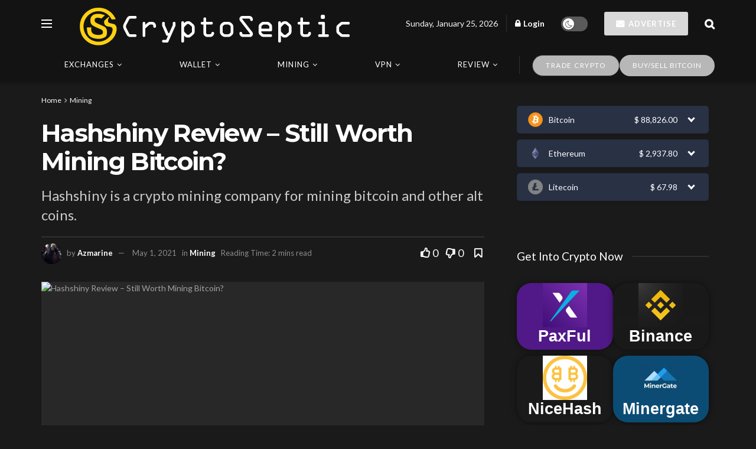

--- FILE ---
content_type: text/html; charset=UTF-8
request_url: https://cryptoseptic.com/hashshiny-review-still-worth-mining-bitcoin/
body_size: 48392
content:
<!doctype html>
<!--[if lt IE 7]> <html class="no-js lt-ie9 lt-ie8 lt-ie7" lang="en-US"> <![endif]-->
<!--[if IE 7]>    <html class="no-js lt-ie9 lt-ie8" lang="en-US"> <![endif]-->
<!--[if IE 8]>    <html class="no-js lt-ie9" lang="en-US"> <![endif]-->
<!--[if IE 9]>    <html class="no-js lt-ie10" lang="en-US"> <![endif]-->
<!--[if gt IE 8]><!--> <html class="no-js" lang="en-US"> <!--<![endif]-->
<head>
    <meta http-equiv="Content-Type" content="text/html; charset=UTF-8" />
    <meta name='viewport' content='width=device-width, initial-scale=1, user-scalable=yes' />
    <link rel="profile" href="http://gmpg.org/xfn/11" />
    <link rel="pingback" href="https://cryptoseptic.com/xmlrpc.php" />
    <meta name='robots' content='index, follow, max-image-preview:large, max-snippet:-1, max-video-preview:-1' />
<meta property="og:type" content="article">
<meta property="og:title" content="Hashshiny Review &#8211; Still Worth Mining Bitcoin?">
<meta property="og:site_name" content="CryptoSeptic">
<meta property="og:description" content="In the current times, you might find various cloud mining platforms one of them is Hashshiny which is a cloud">
<meta property="og:url" content="https://cryptoseptic.com/hashshiny-review-still-worth-mining-bitcoin/">
<meta property="og:locale" content="en_US">
<meta property="og:image" content="https://cryptoseptic.com/wp-content/uploads/2021/05/Hashshiny.jpg">
<meta property="og:image:height" content="995">
<meta property="og:image:width" content="1600">
<meta property="article:published_time" content="2021-05-01T00:42:55+05:30">
<meta property="article:modified_time" content="2021-05-01T00:42:55+05:30">
<meta property="article:section" content="Mining">
<meta property="article:tag" content="Cloud Mining">
<meta property="article:tag" content="Hashshiny">
<meta property="article:tag" content="Hashshiny Cloud Mining">
<meta property="article:tag" content="Hashshiny review">
<meta property="article:tag" content="Miner">
<meta property="article:tag" content="Review">
<meta name="twitter:card" content="summary_large_image">
<meta name="twitter:title" content="Hashshiny Review &#8211; Still Worth Mining Bitcoin?">
<meta name="twitter:description" content="In the current times, you might find various cloud mining platforms one of them is Hashshiny which is a cloud">
<meta name="twitter:url" content="https://cryptoseptic.com/hashshiny-review-still-worth-mining-bitcoin/">
<meta name="twitter:site" content="https://twitter.com/iAzmarine">
<meta name="twitter:image:src" content="https://cryptoseptic.com/wp-content/uploads/2021/05/Hashshiny.jpg">
<meta name="twitter:image:width" content="1600">
<meta name="twitter:image:height" content="995">
			<script type="text/javascript">
			  var jnews_ajax_url = '/?ajax-request=jnews'
			</script>
			<script type="text/javascript">;window.jnews=window.jnews||{},window.jnews.library=window.jnews.library||{},window.jnews.library=function(){"use strict";var e=this;e.win=window,e.doc=document,e.noop=function(){},e.globalBody=e.doc.getElementsByTagName("body")[0],e.globalBody=e.globalBody?e.globalBody:e.doc,e.win.jnewsDataStorage=e.win.jnewsDataStorage||{_storage:new WeakMap,put:function(e,t,n){this._storage.has(e)||this._storage.set(e,new Map),this._storage.get(e).set(t,n)},get:function(e,t){return this._storage.get(e).get(t)},has:function(e,t){return this._storage.has(e)&&this._storage.get(e).has(t)},remove:function(e,t){var n=this._storage.get(e).delete(t);return 0===!this._storage.get(e).size&&this._storage.delete(e),n}},e.windowWidth=function(){return e.win.innerWidth||e.docEl.clientWidth||e.globalBody.clientWidth},e.windowHeight=function(){return e.win.innerHeight||e.docEl.clientHeight||e.globalBody.clientHeight},e.requestAnimationFrame=e.win.requestAnimationFrame||e.win.webkitRequestAnimationFrame||e.win.mozRequestAnimationFrame||e.win.msRequestAnimationFrame||window.oRequestAnimationFrame||function(e){return setTimeout(e,1e3/60)},e.cancelAnimationFrame=e.win.cancelAnimationFrame||e.win.webkitCancelAnimationFrame||e.win.webkitCancelRequestAnimationFrame||e.win.mozCancelAnimationFrame||e.win.msCancelRequestAnimationFrame||e.win.oCancelRequestAnimationFrame||function(e){clearTimeout(e)},e.classListSupport="classList"in document.createElement("_"),e.hasClass=e.classListSupport?function(e,t){return e.classList.contains(t)}:function(e,t){return e.className.indexOf(t)>=0},e.addClass=e.classListSupport?function(t,n){e.hasClass(t,n)||t.classList.add(n)}:function(t,n){e.hasClass(t,n)||(t.className+=" "+n)},e.removeClass=e.classListSupport?function(t,n){e.hasClass(t,n)&&t.classList.remove(n)}:function(t,n){e.hasClass(t,n)&&(t.className=t.className.replace(n,""))},e.objKeys=function(e){var t=[];for(var n in e)Object.prototype.hasOwnProperty.call(e,n)&&t.push(n);return t},e.isObjectSame=function(e,t){var n=!0;return JSON.stringify(e)!==JSON.stringify(t)&&(n=!1),n},e.extend=function(){for(var e,t,n,o=arguments[0]||{},i=1,a=arguments.length;i<a;i++)if(null!==(e=arguments[i]))for(t in e)o!==(n=e[t])&&void 0!==n&&(o[t]=n);return o},e.dataStorage=e.win.jnewsDataStorage,e.isVisible=function(e){return 0!==e.offsetWidth&&0!==e.offsetHeight||e.getBoundingClientRect().length},e.getHeight=function(e){return e.offsetHeight||e.clientHeight||e.getBoundingClientRect().height},e.getWidth=function(e){return e.offsetWidth||e.clientWidth||e.getBoundingClientRect().width},e.supportsPassive=!1;try{var t=Object.defineProperty({},"passive",{get:function(){e.supportsPassive=!0}});"createEvent"in e.doc?e.win.addEventListener("test",null,t):"fireEvent"in e.doc&&e.win.attachEvent("test",null)}catch(e){}e.passiveOption=!!e.supportsPassive&&{passive:!0},e.setStorage=function(e,t){e="jnews-"+e;var n={expired:Math.floor(((new Date).getTime()+432e5)/1e3)};t=Object.assign(n,t);localStorage.setItem(e,JSON.stringify(t))},e.getStorage=function(e){e="jnews-"+e;var t=localStorage.getItem(e);return null!==t&&0<t.length?JSON.parse(localStorage.getItem(e)):{}},e.expiredStorage=function(){var t,n="jnews-";for(var o in localStorage)o.indexOf(n)>-1&&"undefined"!==(t=e.getStorage(o.replace(n,""))).expired&&t.expired<Math.floor((new Date).getTime()/1e3)&&localStorage.removeItem(o)},e.addEvents=function(t,n,o){for(var i in n){var a=["touchstart","touchmove"].indexOf(i)>=0&&!o&&e.passiveOption;"createEvent"in e.doc?t.addEventListener(i,n[i],a):"fireEvent"in e.doc&&t.attachEvent("on"+i,n[i])}},e.removeEvents=function(t,n){for(var o in n)"createEvent"in e.doc?t.removeEventListener(o,n[o]):"fireEvent"in e.doc&&t.detachEvent("on"+o,n[o])},e.triggerEvents=function(t,n,o){var i;o=o||{detail:null};return"createEvent"in e.doc?(!(i=e.doc.createEvent("CustomEvent")||new CustomEvent(n)).initCustomEvent||i.initCustomEvent(n,!0,!1,o),void t.dispatchEvent(i)):"fireEvent"in e.doc?((i=e.doc.createEventObject()).eventType=n,void t.fireEvent("on"+i.eventType,i)):void 0},e.getParents=function(t,n){void 0===n&&(n=e.doc);for(var o=[],i=t.parentNode,a=!1;!a;)if(i){var r=i;r.querySelectorAll(n).length?a=!0:(o.push(r),i=r.parentNode)}else o=[],a=!0;return o},e.forEach=function(e,t,n){for(var o=0,i=e.length;o<i;o++)t.call(n,e[o],o)},e.getText=function(e){return e.innerText||e.textContent},e.setText=function(e,t){var n="object"==typeof t?t.innerText||t.textContent:t;e.innerText&&(e.innerText=n),e.textContent&&(e.textContent=n)},e.httpBuildQuery=function(t){return e.objKeys(t).reduce(function t(n){var o=arguments.length>1&&void 0!==arguments[1]?arguments[1]:null;return function(i,a){var r=n[a];a=encodeURIComponent(a);var s=o?"".concat(o,"[").concat(a,"]"):a;return null==r||"function"==typeof r?(i.push("".concat(s,"=")),i):["number","boolean","string"].includes(typeof r)?(i.push("".concat(s,"=").concat(encodeURIComponent(r))),i):(i.push(e.objKeys(r).reduce(t(r,s),[]).join("&")),i)}}(t),[]).join("&")},e.get=function(t,n,o,i){return o="function"==typeof o?o:e.noop,e.ajax("GET",t,n,o,i)},e.post=function(t,n,o,i){return o="function"==typeof o?o:e.noop,e.ajax("POST",t,n,o,i)},e.ajax=function(t,n,o,i,a){var r=new XMLHttpRequest,s=n,c=e.httpBuildQuery(o);if(t=-1!=["GET","POST"].indexOf(t)?t:"GET",r.open(t,s+("GET"==t?"?"+c:""),!0),"POST"==t&&r.setRequestHeader("Content-type","application/x-www-form-urlencoded"),r.setRequestHeader("X-Requested-With","XMLHttpRequest"),r.onreadystatechange=function(){4===r.readyState&&200<=r.status&&300>r.status&&"function"==typeof i&&i.call(void 0,r.response)},void 0!==a&&!a){return{xhr:r,send:function(){r.send("POST"==t?c:null)}}}return r.send("POST"==t?c:null),{xhr:r}},e.scrollTo=function(t,n,o){function i(e,t,n){this.start=this.position(),this.change=e-this.start,this.currentTime=0,this.increment=20,this.duration=void 0===n?500:n,this.callback=t,this.finish=!1,this.animateScroll()}return Math.easeInOutQuad=function(e,t,n,o){return(e/=o/2)<1?n/2*e*e+t:-n/2*(--e*(e-2)-1)+t},i.prototype.stop=function(){this.finish=!0},i.prototype.move=function(t){e.doc.documentElement.scrollTop=t,e.globalBody.parentNode.scrollTop=t,e.globalBody.scrollTop=t},i.prototype.position=function(){return e.doc.documentElement.scrollTop||e.globalBody.parentNode.scrollTop||e.globalBody.scrollTop},i.prototype.animateScroll=function(){this.currentTime+=this.increment;var t=Math.easeInOutQuad(this.currentTime,this.start,this.change,this.duration);this.move(t),this.currentTime<this.duration&&!this.finish?e.requestAnimationFrame.call(e.win,this.animateScroll.bind(this)):this.callback&&"function"==typeof this.callback&&this.callback()},new i(t,n,o)},e.unwrap=function(t){var n,o=t;e.forEach(t,(function(e,t){n?n+=e:n=e})),o.replaceWith(n)},e.performance={start:function(e){performance.mark(e+"Start")},stop:function(e){performance.mark(e+"End"),performance.measure(e,e+"Start",e+"End")}},e.fps=function(){var t=0,n=0,o=0;!function(){var i=t=0,a=0,r=0,s=document.getElementById("fpsTable"),c=function(t){void 0===document.getElementsByTagName("body")[0]?e.requestAnimationFrame.call(e.win,(function(){c(t)})):document.getElementsByTagName("body")[0].appendChild(t)};null===s&&((s=document.createElement("div")).style.position="fixed",s.style.top="120px",s.style.left="10px",s.style.width="100px",s.style.height="20px",s.style.border="1px solid black",s.style.fontSize="11px",s.style.zIndex="100000",s.style.backgroundColor="white",s.id="fpsTable",c(s));var l=function(){o++,n=Date.now(),(a=(o/(r=(n-t)/1e3)).toPrecision(2))!=i&&(i=a,s.innerHTML=i+"fps"),1<r&&(t=n,o=0),e.requestAnimationFrame.call(e.win,l)};l()}()},e.instr=function(e,t){for(var n=0;n<t.length;n++)if(-1!==e.toLowerCase().indexOf(t[n].toLowerCase()))return!0},e.winLoad=function(t,n){function o(o){if("complete"===e.doc.readyState||"interactive"===e.doc.readyState)return!o||n?setTimeout(t,n||1):t(o),1}o()||e.addEvents(e.win,{load:o})},e.docReady=function(t,n){function o(o){if("complete"===e.doc.readyState||"interactive"===e.doc.readyState)return!o||n?setTimeout(t,n||1):t(o),1}o()||e.addEvents(e.doc,{DOMContentLoaded:o})},e.fireOnce=function(){e.docReady((function(){e.assets=e.assets||[],e.assets.length&&(e.boot(),e.load_assets())}),50)},e.boot=function(){e.length&&e.doc.querySelectorAll("style[media]").forEach((function(e){"not all"==e.getAttribute("media")&&e.removeAttribute("media")}))},e.create_js=function(t,n){var o=e.doc.createElement("script");switch(o.setAttribute("src",t),n){case"defer":o.setAttribute("defer",!0);break;case"async":o.setAttribute("async",!0);break;case"deferasync":o.setAttribute("defer",!0),o.setAttribute("async",!0)}e.globalBody.appendChild(o)},e.load_assets=function(){"object"==typeof e.assets&&e.forEach(e.assets.slice(0),(function(t,n){var o="";t.defer&&(o+="defer"),t.async&&(o+="async"),e.create_js(t.url,o);var i=e.assets.indexOf(t);i>-1&&e.assets.splice(i,1)})),e.assets=jnewsoption.au_scripts=window.jnewsads=[]},e.setCookie=function(e,t,n){var o="";if(n){var i=new Date;i.setTime(i.getTime()+24*n*60*60*1e3),o="; expires="+i.toUTCString()}document.cookie=e+"="+(t||"")+o+"; path=/"},e.getCookie=function(e){for(var t=e+"=",n=document.cookie.split(";"),o=0;o<n.length;o++){for(var i=n[o];" "==i.charAt(0);)i=i.substring(1,i.length);if(0==i.indexOf(t))return i.substring(t.length,i.length)}return null},e.eraseCookie=function(e){document.cookie=e+"=; Path=/; Expires=Thu, 01 Jan 1970 00:00:01 GMT;"},e.docReady((function(){e.globalBody=e.globalBody==e.doc?e.doc.getElementsByTagName("body")[0]:e.globalBody,e.globalBody=e.globalBody?e.globalBody:e.doc})),e.winLoad((function(){e.winLoad((function(){var t=!1;if(void 0!==window.jnewsadmin)if(void 0!==window.file_version_checker){var n=e.objKeys(window.file_version_checker);n.length?n.forEach((function(e){t||"10.0.4"===window.file_version_checker[e]||(t=!0)})):t=!0}else t=!0;t&&(window.jnewsHelper.getMessage(),window.jnewsHelper.getNotice())}),2500)}))},window.jnews.library=new window.jnews.library;</script><script type="module">;/*! instant.page v5.1.1 - (C) 2019-2020 Alexandre Dieulot - https://instant.page/license */
let t,e;const n=new Set,o=document.createElement("link"),i=o.relList&&o.relList.supports&&o.relList.supports("prefetch")&&window.IntersectionObserver&&"isIntersecting"in IntersectionObserverEntry.prototype,s="instantAllowQueryString"in document.body.dataset,a="instantAllowExternalLinks"in document.body.dataset,r="instantWhitelist"in document.body.dataset,c="instantMousedownShortcut"in document.body.dataset,d=1111;let l=65,u=!1,f=!1,m=!1;if("instantIntensity"in document.body.dataset){const t=document.body.dataset.instantIntensity;if("mousedown"==t.substr(0,"mousedown".length))u=!0,"mousedown-only"==t&&(f=!0);else if("viewport"==t.substr(0,"viewport".length))navigator.connection&&(navigator.connection.saveData||navigator.connection.effectiveType&&navigator.connection.effectiveType.includes("2g"))||("viewport"==t?document.documentElement.clientWidth*document.documentElement.clientHeight<45e4&&(m=!0):"viewport-all"==t&&(m=!0));else{const e=parseInt(t);isNaN(e)||(l=e)}}if(i){const n={capture:!0,passive:!0};if(f||document.addEventListener("touchstart",(function(t){e=performance.now();const n=t.target.closest("a");h(n)&&v(n.href)}),n),u?c||document.addEventListener("mousedown",(function(t){const e=t.target.closest("a");h(e)&&v(e.href)}),n):document.addEventListener("mouseover",(function(n){if(performance.now()-e<d)return;if(!("closest"in n.target))return;const o=n.target.closest("a");h(o)&&(o.addEventListener("mouseout",p,{passive:!0}),t=setTimeout((()=>{v(o.href),t=void 0}),l))}),n),c&&document.addEventListener("mousedown",(function(t){if(performance.now()-e<d)return;const n=t.target.closest("a");if(t.which>1||t.metaKey||t.ctrlKey)return;if(!n)return;n.addEventListener("click",(function(t){1337!=t.detail&&t.preventDefault()}),{capture:!0,passive:!1,once:!0});const o=new MouseEvent("click",{view:window,bubbles:!0,cancelable:!1,detail:1337});n.dispatchEvent(o)}),n),m){let t;(t=window.requestIdleCallback?t=>{requestIdleCallback(t,{timeout:1500})}:t=>{t()})((()=>{const t=new IntersectionObserver((e=>{e.forEach((e=>{if(e.isIntersecting){const n=e.target;t.unobserve(n),v(n.href)}}))}));document.querySelectorAll("a").forEach((e=>{h(e)&&t.observe(e)}))}))}}function p(e){e.relatedTarget&&e.target.closest("a")==e.relatedTarget.closest("a")||t&&(clearTimeout(t),t=void 0)}function h(t){if(t&&t.href&&(!r||"instant"in t.dataset)&&(a||t.origin==location.origin||"instant"in t.dataset)&&["http:","https:"].includes(t.protocol)&&("http:"!=t.protocol||"https:"!=location.protocol)&&(s||!t.search||"instant"in t.dataset)&&!(t.hash&&t.pathname+t.search==location.pathname+location.search||"noInstant"in t.dataset))return!0}function v(t){if(n.has(t))return;const e=document.createElement("link");e.rel="prefetch",e.href=t,document.head.appendChild(e),n.add(t)}</script>
	<!-- This site is optimized with the Yoast SEO plugin v25.6 - https://yoast.com/wordpress/plugins/seo/ -->
	<title>Hashshiny Review - Still Worth Mining Bitcoin? - CryptoSeptic</title>
	<link rel="canonical" href="https://cryptoseptic.com/hashshiny-review-still-worth-mining-bitcoin/" />
	<meta property="og:locale" content="en_US" />
	<meta property="og:type" content="article" />
	<meta property="og:title" content="Hashshiny Review - Still Worth Mining Bitcoin? - CryptoSeptic" />
	<meta property="og:description" content="In the current times, you might find various cloud mining platforms one of them is Hashshiny which is a cloud mining company with some amazing features. Hashshiny offers its users the opportunity to mine bitcoin and 5 altcoins. What is Hashshiny? Hashshiny is a cloud mining platform that provides users the opportunity to make money [&hellip;]" />
	<meta property="og:url" content="https://cryptoseptic.com/hashshiny-review-still-worth-mining-bitcoin/" />
	<meta property="og:site_name" content="CryptoSeptic" />
	<meta property="article:published_time" content="2021-05-01T00:42:55+00:00" />
	<meta property="og:image" content="https://cryptoseptic.com/wp-content/uploads/2021/05/Hashshiny.jpg" />
	<meta property="og:image:width" content="1600" />
	<meta property="og:image:height" content="995" />
	<meta property="og:image:type" content="image/jpeg" />
	<meta name="author" content="Azmarine" />
	<meta name="twitter:card" content="summary_large_image" />
	<meta name="twitter:creator" content="@https://twitter.com/iAzmarine" />
	<meta name="twitter:label1" content="Written by" />
	<meta name="twitter:data1" content="Azmarine" />
	<meta name="twitter:label2" content="Est. reading time" />
	<meta name="twitter:data2" content="2 minutes" />
	<script type="application/ld+json" class="yoast-schema-graph">{"@context":"https://schema.org","@graph":[{"@type":"WebPage","@id":"https://cryptoseptic.com/hashshiny-review-still-worth-mining-bitcoin/","url":"https://cryptoseptic.com/hashshiny-review-still-worth-mining-bitcoin/","name":"Hashshiny Review - Still Worth Mining Bitcoin? - CryptoSeptic","isPartOf":{"@id":"https://cryptoseptic.com/#website"},"primaryImageOfPage":{"@id":"https://cryptoseptic.com/hashshiny-review-still-worth-mining-bitcoin/#primaryimage"},"image":{"@id":"https://cryptoseptic.com/hashshiny-review-still-worth-mining-bitcoin/#primaryimage"},"thumbnailUrl":"https://cryptoseptic.com/wp-content/uploads/2021/05/Hashshiny.jpg","datePublished":"2021-05-01T00:42:55+00:00","author":{"@id":"https://cryptoseptic.com/#/schema/person/b6b0d475e7821bd929ba299173dffd56"},"breadcrumb":{"@id":"https://cryptoseptic.com/hashshiny-review-still-worth-mining-bitcoin/#breadcrumb"},"inLanguage":"en-US","potentialAction":[{"@type":"ReadAction","target":["https://cryptoseptic.com/hashshiny-review-still-worth-mining-bitcoin/"]}]},{"@type":"ImageObject","inLanguage":"en-US","@id":"https://cryptoseptic.com/hashshiny-review-still-worth-mining-bitcoin/#primaryimage","url":"https://cryptoseptic.com/wp-content/uploads/2021/05/Hashshiny.jpg","contentUrl":"https://cryptoseptic.com/wp-content/uploads/2021/05/Hashshiny.jpg","width":1600,"height":995},{"@type":"BreadcrumbList","@id":"https://cryptoseptic.com/hashshiny-review-still-worth-mining-bitcoin/#breadcrumb","itemListElement":[{"@type":"ListItem","position":1,"name":"Home","item":"https://cryptoseptic.com/"},{"@type":"ListItem","position":2,"name":"Blog","item":"https://cryptoseptic.com/blog/"},{"@type":"ListItem","position":3,"name":"Hashshiny Review &#8211; Still Worth Mining Bitcoin?"}]},{"@type":"WebSite","@id":"https://cryptoseptic.com/#website","url":"https://cryptoseptic.com/","name":"CryptoSeptic","description":"Crypto Universe is Right Here","potentialAction":[{"@type":"SearchAction","target":{"@type":"EntryPoint","urlTemplate":"https://cryptoseptic.com/?s={search_term_string}"},"query-input":{"@type":"PropertyValueSpecification","valueRequired":true,"valueName":"search_term_string"}}],"inLanguage":"en-US"},{"@type":"Person","@id":"https://cryptoseptic.com/#/schema/person/b6b0d475e7821bd929ba299173dffd56","name":"Azmarine","image":{"@type":"ImageObject","inLanguage":"en-US","@id":"https://cryptoseptic.com/#/schema/person/image/","url":"https://secure.gravatar.com/avatar/9df23d1307e55350a1c76d2d1273308f?s=96&d=wavatar&r=g","contentUrl":"https://secure.gravatar.com/avatar/9df23d1307e55350a1c76d2d1273308f?s=96&d=wavatar&r=g","caption":"Azmarine"},"description":"Crypto Enthusiast - Who is Fascinated how BlockChain can take over the world!","sameAs":["https://x.com/https://twitter.com/iAzmarine"],"url":"https://cryptoseptic.com/author/azmarine/"}]}</script>
	<!-- / Yoast SEO plugin. -->


<link rel='dns-prefetch' href='//cdnjs.cloudflare.com' />
<link rel='dns-prefetch' href='//fonts.googleapis.com' />
<link rel='dns-prefetch' href='//www.googletagmanager.com' />
<link rel='preconnect' href='https://fonts.gstatic.com' />
<link rel="alternate" type="application/rss+xml" title="CryptoSeptic &raquo; Feed" href="https://cryptoseptic.com/feed/" />
<link rel="alternate" type="application/rss+xml" title="CryptoSeptic &raquo; Comments Feed" href="https://cryptoseptic.com/comments/feed/" />
<link rel="alternate" type="application/rss+xml" title="CryptoSeptic &raquo; Hashshiny Review &#8211; Still Worth Mining Bitcoin? Comments Feed" href="https://cryptoseptic.com/hashshiny-review-still-worth-mining-bitcoin/feed/" />
<script type="text/javascript">
/* <![CDATA[ */
window._wpemojiSettings = {"baseUrl":"https:\/\/s.w.org\/images\/core\/emoji\/15.0.3\/72x72\/","ext":".png","svgUrl":"https:\/\/s.w.org\/images\/core\/emoji\/15.0.3\/svg\/","svgExt":".svg","source":{"concatemoji":"https:\/\/cryptoseptic.com\/wp-includes\/js\/wp-emoji-release.min.js?ver=6.6.4"}};
/*! This file is auto-generated */
!function(i,n){var o,s,e;function c(e){try{var t={supportTests:e,timestamp:(new Date).valueOf()};sessionStorage.setItem(o,JSON.stringify(t))}catch(e){}}function p(e,t,n){e.clearRect(0,0,e.canvas.width,e.canvas.height),e.fillText(t,0,0);var t=new Uint32Array(e.getImageData(0,0,e.canvas.width,e.canvas.height).data),r=(e.clearRect(0,0,e.canvas.width,e.canvas.height),e.fillText(n,0,0),new Uint32Array(e.getImageData(0,0,e.canvas.width,e.canvas.height).data));return t.every(function(e,t){return e===r[t]})}function u(e,t,n){switch(t){case"flag":return n(e,"\ud83c\udff3\ufe0f\u200d\u26a7\ufe0f","\ud83c\udff3\ufe0f\u200b\u26a7\ufe0f")?!1:!n(e,"\ud83c\uddfa\ud83c\uddf3","\ud83c\uddfa\u200b\ud83c\uddf3")&&!n(e,"\ud83c\udff4\udb40\udc67\udb40\udc62\udb40\udc65\udb40\udc6e\udb40\udc67\udb40\udc7f","\ud83c\udff4\u200b\udb40\udc67\u200b\udb40\udc62\u200b\udb40\udc65\u200b\udb40\udc6e\u200b\udb40\udc67\u200b\udb40\udc7f");case"emoji":return!n(e,"\ud83d\udc26\u200d\u2b1b","\ud83d\udc26\u200b\u2b1b")}return!1}function f(e,t,n){var r="undefined"!=typeof WorkerGlobalScope&&self instanceof WorkerGlobalScope?new OffscreenCanvas(300,150):i.createElement("canvas"),a=r.getContext("2d",{willReadFrequently:!0}),o=(a.textBaseline="top",a.font="600 32px Arial",{});return e.forEach(function(e){o[e]=t(a,e,n)}),o}function t(e){var t=i.createElement("script");t.src=e,t.defer=!0,i.head.appendChild(t)}"undefined"!=typeof Promise&&(o="wpEmojiSettingsSupports",s=["flag","emoji"],n.supports={everything:!0,everythingExceptFlag:!0},e=new Promise(function(e){i.addEventListener("DOMContentLoaded",e,{once:!0})}),new Promise(function(t){var n=function(){try{var e=JSON.parse(sessionStorage.getItem(o));if("object"==typeof e&&"number"==typeof e.timestamp&&(new Date).valueOf()<e.timestamp+604800&&"object"==typeof e.supportTests)return e.supportTests}catch(e){}return null}();if(!n){if("undefined"!=typeof Worker&&"undefined"!=typeof OffscreenCanvas&&"undefined"!=typeof URL&&URL.createObjectURL&&"undefined"!=typeof Blob)try{var e="postMessage("+f.toString()+"("+[JSON.stringify(s),u.toString(),p.toString()].join(",")+"));",r=new Blob([e],{type:"text/javascript"}),a=new Worker(URL.createObjectURL(r),{name:"wpTestEmojiSupports"});return void(a.onmessage=function(e){c(n=e.data),a.terminate(),t(n)})}catch(e){}c(n=f(s,u,p))}t(n)}).then(function(e){for(var t in e)n.supports[t]=e[t],n.supports.everything=n.supports.everything&&n.supports[t],"flag"!==t&&(n.supports.everythingExceptFlag=n.supports.everythingExceptFlag&&n.supports[t]);n.supports.everythingExceptFlag=n.supports.everythingExceptFlag&&!n.supports.flag,n.DOMReady=!1,n.readyCallback=function(){n.DOMReady=!0}}).then(function(){return e}).then(function(){var e;n.supports.everything||(n.readyCallback(),(e=n.source||{}).concatemoji?t(e.concatemoji):e.wpemoji&&e.twemoji&&(t(e.twemoji),t(e.wpemoji)))}))}((window,document),window._wpemojiSettings);
/* ]]> */
</script>

<style id='wp-emoji-styles-inline-css' type='text/css'>

	img.wp-smiley, img.emoji {
		display: inline !important;
		border: none !important;
		box-shadow: none !important;
		height: 1em !important;
		width: 1em !important;
		margin: 0 0.07em !important;
		vertical-align: -0.1em !important;
		background: none !important;
		padding: 0 !important;
	}
</style>
<link rel='stylesheet' id='wp-block-library-css' href='https://cryptoseptic.com/wp-includes/css/dist/block-library/style.min.css?ver=6.6.4' type='text/css' media='all' />
<style id='classic-theme-styles-inline-css' type='text/css'>
/*! This file is auto-generated */
.wp-block-button__link{color:#fff;background-color:#32373c;border-radius:9999px;box-shadow:none;text-decoration:none;padding:calc(.667em + 2px) calc(1.333em + 2px);font-size:1.125em}.wp-block-file__button{background:#32373c;color:#fff;text-decoration:none}
</style>
<style id='global-styles-inline-css' type='text/css'>
:root{--wp--preset--aspect-ratio--square: 1;--wp--preset--aspect-ratio--4-3: 4/3;--wp--preset--aspect-ratio--3-4: 3/4;--wp--preset--aspect-ratio--3-2: 3/2;--wp--preset--aspect-ratio--2-3: 2/3;--wp--preset--aspect-ratio--16-9: 16/9;--wp--preset--aspect-ratio--9-16: 9/16;--wp--preset--color--black: #000000;--wp--preset--color--cyan-bluish-gray: #abb8c3;--wp--preset--color--white: #ffffff;--wp--preset--color--pale-pink: #f78da7;--wp--preset--color--vivid-red: #cf2e2e;--wp--preset--color--luminous-vivid-orange: #ff6900;--wp--preset--color--luminous-vivid-amber: #fcb900;--wp--preset--color--light-green-cyan: #7bdcb5;--wp--preset--color--vivid-green-cyan: #00d084;--wp--preset--color--pale-cyan-blue: #8ed1fc;--wp--preset--color--vivid-cyan-blue: #0693e3;--wp--preset--color--vivid-purple: #9b51e0;--wp--preset--gradient--vivid-cyan-blue-to-vivid-purple: linear-gradient(135deg,rgba(6,147,227,1) 0%,rgb(155,81,224) 100%);--wp--preset--gradient--light-green-cyan-to-vivid-green-cyan: linear-gradient(135deg,rgb(122,220,180) 0%,rgb(0,208,130) 100%);--wp--preset--gradient--luminous-vivid-amber-to-luminous-vivid-orange: linear-gradient(135deg,rgba(252,185,0,1) 0%,rgba(255,105,0,1) 100%);--wp--preset--gradient--luminous-vivid-orange-to-vivid-red: linear-gradient(135deg,rgba(255,105,0,1) 0%,rgb(207,46,46) 100%);--wp--preset--gradient--very-light-gray-to-cyan-bluish-gray: linear-gradient(135deg,rgb(238,238,238) 0%,rgb(169,184,195) 100%);--wp--preset--gradient--cool-to-warm-spectrum: linear-gradient(135deg,rgb(74,234,220) 0%,rgb(151,120,209) 20%,rgb(207,42,186) 40%,rgb(238,44,130) 60%,rgb(251,105,98) 80%,rgb(254,248,76) 100%);--wp--preset--gradient--blush-light-purple: linear-gradient(135deg,rgb(255,206,236) 0%,rgb(152,150,240) 100%);--wp--preset--gradient--blush-bordeaux: linear-gradient(135deg,rgb(254,205,165) 0%,rgb(254,45,45) 50%,rgb(107,0,62) 100%);--wp--preset--gradient--luminous-dusk: linear-gradient(135deg,rgb(255,203,112) 0%,rgb(199,81,192) 50%,rgb(65,88,208) 100%);--wp--preset--gradient--pale-ocean: linear-gradient(135deg,rgb(255,245,203) 0%,rgb(182,227,212) 50%,rgb(51,167,181) 100%);--wp--preset--gradient--electric-grass: linear-gradient(135deg,rgb(202,248,128) 0%,rgb(113,206,126) 100%);--wp--preset--gradient--midnight: linear-gradient(135deg,rgb(2,3,129) 0%,rgb(40,116,252) 100%);--wp--preset--font-size--small: 13px;--wp--preset--font-size--medium: 20px;--wp--preset--font-size--large: 36px;--wp--preset--font-size--x-large: 42px;--wp--preset--spacing--20: 0.44rem;--wp--preset--spacing--30: 0.67rem;--wp--preset--spacing--40: 1rem;--wp--preset--spacing--50: 1.5rem;--wp--preset--spacing--60: 2.25rem;--wp--preset--spacing--70: 3.38rem;--wp--preset--spacing--80: 5.06rem;--wp--preset--shadow--natural: 6px 6px 9px rgba(0, 0, 0, 0.2);--wp--preset--shadow--deep: 12px 12px 50px rgba(0, 0, 0, 0.4);--wp--preset--shadow--sharp: 6px 6px 0px rgba(0, 0, 0, 0.2);--wp--preset--shadow--outlined: 6px 6px 0px -3px rgba(255, 255, 255, 1), 6px 6px rgba(0, 0, 0, 1);--wp--preset--shadow--crisp: 6px 6px 0px rgba(0, 0, 0, 1);}:where(.is-layout-flex){gap: 0.5em;}:where(.is-layout-grid){gap: 0.5em;}body .is-layout-flex{display: flex;}.is-layout-flex{flex-wrap: wrap;align-items: center;}.is-layout-flex > :is(*, div){margin: 0;}body .is-layout-grid{display: grid;}.is-layout-grid > :is(*, div){margin: 0;}:where(.wp-block-columns.is-layout-flex){gap: 2em;}:where(.wp-block-columns.is-layout-grid){gap: 2em;}:where(.wp-block-post-template.is-layout-flex){gap: 1.25em;}:where(.wp-block-post-template.is-layout-grid){gap: 1.25em;}.has-black-color{color: var(--wp--preset--color--black) !important;}.has-cyan-bluish-gray-color{color: var(--wp--preset--color--cyan-bluish-gray) !important;}.has-white-color{color: var(--wp--preset--color--white) !important;}.has-pale-pink-color{color: var(--wp--preset--color--pale-pink) !important;}.has-vivid-red-color{color: var(--wp--preset--color--vivid-red) !important;}.has-luminous-vivid-orange-color{color: var(--wp--preset--color--luminous-vivid-orange) !important;}.has-luminous-vivid-amber-color{color: var(--wp--preset--color--luminous-vivid-amber) !important;}.has-light-green-cyan-color{color: var(--wp--preset--color--light-green-cyan) !important;}.has-vivid-green-cyan-color{color: var(--wp--preset--color--vivid-green-cyan) !important;}.has-pale-cyan-blue-color{color: var(--wp--preset--color--pale-cyan-blue) !important;}.has-vivid-cyan-blue-color{color: var(--wp--preset--color--vivid-cyan-blue) !important;}.has-vivid-purple-color{color: var(--wp--preset--color--vivid-purple) !important;}.has-black-background-color{background-color: var(--wp--preset--color--black) !important;}.has-cyan-bluish-gray-background-color{background-color: var(--wp--preset--color--cyan-bluish-gray) !important;}.has-white-background-color{background-color: var(--wp--preset--color--white) !important;}.has-pale-pink-background-color{background-color: var(--wp--preset--color--pale-pink) !important;}.has-vivid-red-background-color{background-color: var(--wp--preset--color--vivid-red) !important;}.has-luminous-vivid-orange-background-color{background-color: var(--wp--preset--color--luminous-vivid-orange) !important;}.has-luminous-vivid-amber-background-color{background-color: var(--wp--preset--color--luminous-vivid-amber) !important;}.has-light-green-cyan-background-color{background-color: var(--wp--preset--color--light-green-cyan) !important;}.has-vivid-green-cyan-background-color{background-color: var(--wp--preset--color--vivid-green-cyan) !important;}.has-pale-cyan-blue-background-color{background-color: var(--wp--preset--color--pale-cyan-blue) !important;}.has-vivid-cyan-blue-background-color{background-color: var(--wp--preset--color--vivid-cyan-blue) !important;}.has-vivid-purple-background-color{background-color: var(--wp--preset--color--vivid-purple) !important;}.has-black-border-color{border-color: var(--wp--preset--color--black) !important;}.has-cyan-bluish-gray-border-color{border-color: var(--wp--preset--color--cyan-bluish-gray) !important;}.has-white-border-color{border-color: var(--wp--preset--color--white) !important;}.has-pale-pink-border-color{border-color: var(--wp--preset--color--pale-pink) !important;}.has-vivid-red-border-color{border-color: var(--wp--preset--color--vivid-red) !important;}.has-luminous-vivid-orange-border-color{border-color: var(--wp--preset--color--luminous-vivid-orange) !important;}.has-luminous-vivid-amber-border-color{border-color: var(--wp--preset--color--luminous-vivid-amber) !important;}.has-light-green-cyan-border-color{border-color: var(--wp--preset--color--light-green-cyan) !important;}.has-vivid-green-cyan-border-color{border-color: var(--wp--preset--color--vivid-green-cyan) !important;}.has-pale-cyan-blue-border-color{border-color: var(--wp--preset--color--pale-cyan-blue) !important;}.has-vivid-cyan-blue-border-color{border-color: var(--wp--preset--color--vivid-cyan-blue) !important;}.has-vivid-purple-border-color{border-color: var(--wp--preset--color--vivid-purple) !important;}.has-vivid-cyan-blue-to-vivid-purple-gradient-background{background: var(--wp--preset--gradient--vivid-cyan-blue-to-vivid-purple) !important;}.has-light-green-cyan-to-vivid-green-cyan-gradient-background{background: var(--wp--preset--gradient--light-green-cyan-to-vivid-green-cyan) !important;}.has-luminous-vivid-amber-to-luminous-vivid-orange-gradient-background{background: var(--wp--preset--gradient--luminous-vivid-amber-to-luminous-vivid-orange) !important;}.has-luminous-vivid-orange-to-vivid-red-gradient-background{background: var(--wp--preset--gradient--luminous-vivid-orange-to-vivid-red) !important;}.has-very-light-gray-to-cyan-bluish-gray-gradient-background{background: var(--wp--preset--gradient--very-light-gray-to-cyan-bluish-gray) !important;}.has-cool-to-warm-spectrum-gradient-background{background: var(--wp--preset--gradient--cool-to-warm-spectrum) !important;}.has-blush-light-purple-gradient-background{background: var(--wp--preset--gradient--blush-light-purple) !important;}.has-blush-bordeaux-gradient-background{background: var(--wp--preset--gradient--blush-bordeaux) !important;}.has-luminous-dusk-gradient-background{background: var(--wp--preset--gradient--luminous-dusk) !important;}.has-pale-ocean-gradient-background{background: var(--wp--preset--gradient--pale-ocean) !important;}.has-electric-grass-gradient-background{background: var(--wp--preset--gradient--electric-grass) !important;}.has-midnight-gradient-background{background: var(--wp--preset--gradient--midnight) !important;}.has-small-font-size{font-size: var(--wp--preset--font-size--small) !important;}.has-medium-font-size{font-size: var(--wp--preset--font-size--medium) !important;}.has-large-font-size{font-size: var(--wp--preset--font-size--large) !important;}.has-x-large-font-size{font-size: var(--wp--preset--font-size--x-large) !important;}
:where(.wp-block-post-template.is-layout-flex){gap: 1.25em;}:where(.wp-block-post-template.is-layout-grid){gap: 1.25em;}
:where(.wp-block-columns.is-layout-flex){gap: 2em;}:where(.wp-block-columns.is-layout-grid){gap: 2em;}
:root :where(.wp-block-pullquote){font-size: 1.5em;line-height: 1.6;}
</style>
<link rel='stylesheet' id='elementor-frontend-css' href='https://cryptoseptic.com/wp-content/plugins/elementor/assets/css/frontend.min.css?ver=3.34.2' type='text/css' media='all' />
<link rel='stylesheet' id='jeg_customizer_font-css' href='//fonts.googleapis.com/css?family=Lato%3Aregular%2C700%7CMontserrat%3Aregular%2C700%7CInter%3A600%2Cregular&#038;display=swap&#038;ver=1.2.9' type='text/css' media='all' />
<link rel='stylesheet' id='font-awesome-css' href='https://cryptoseptic.com/wp-content/plugins/elementor/assets/lib/font-awesome/css/font-awesome.min.css?ver=4.7.0' type='text/css' media='all' />
<link rel='stylesheet' id='jnews-icon-css' href='https://cryptoseptic.com/wp-content/themes/jnews/assets/fonts/jegicon/jegicon.css?ver=11.0.8' type='text/css' media='all' />
<link rel='stylesheet' id='jscrollpane-css' href='https://cryptoseptic.com/wp-content/themes/jnews/assets/css/jquery.jscrollpane.css?ver=11.0.8' type='text/css' media='all' />
<link rel='stylesheet' id='oknav-css' href='https://cryptoseptic.com/wp-content/themes/jnews/assets/css/okayNav.css?ver=11.0.8' type='text/css' media='all' />
<link rel='stylesheet' id='magnific-popup-css' href='https://cryptoseptic.com/wp-content/themes/jnews/assets/css/magnific-popup.css?ver=11.0.8' type='text/css' media='all' />
<link rel='stylesheet' id='chosen-css' href='https://cryptoseptic.com/wp-content/themes/jnews/assets/css/chosen/chosen.css?ver=11.0.8' type='text/css' media='all' />
<link rel='stylesheet' id='jnews-main-css' href='https://cryptoseptic.com/wp-content/themes/jnews/assets/css/main.css?ver=11.0.8' type='text/css' media='all' />
<link rel='stylesheet' id='jnews-pages-css' href='https://cryptoseptic.com/wp-content/themes/jnews/assets/css/pages.css?ver=11.0.8' type='text/css' media='all' />
<link rel='stylesheet' id='jnews-single-css' href='https://cryptoseptic.com/wp-content/themes/jnews/assets/css/single.css?ver=11.0.8' type='text/css' media='all' />
<link rel='stylesheet' id='jnews-responsive-css' href='https://cryptoseptic.com/wp-content/themes/jnews/assets/css/responsive.css?ver=11.0.8' type='text/css' media='all' />
<link rel='stylesheet' id='jnews-pb-temp-css' href='https://cryptoseptic.com/wp-content/themes/jnews/assets/css/pb-temp.css?ver=11.0.8' type='text/css' media='all' />
<link rel='stylesheet' id='jnews-elementor-css' href='https://cryptoseptic.com/wp-content/themes/jnews/assets/css/elementor-frontend.css?ver=11.0.8' type='text/css' media='all' />
<link rel='stylesheet' id='jnews-style-css' href='https://cryptoseptic.com/wp-content/themes/jnews/style.css?ver=11.0.8' type='text/css' media='all' />
<link rel='stylesheet' id='jnews-darkmode-css' href='https://cryptoseptic.com/wp-content/themes/jnews/assets/css/darkmode.css?ver=11.0.8' type='text/css' media='all' />
<link rel='stylesheet' id='mcw-crypto-css' href='https://cryptoseptic.com/wp-content/plugins/massive-cryptocurrency-widgets/assets/public/css/style.css?ver=3.1.6' type='text/css' media='all' />
<link rel='stylesheet' id='mcw-crypto-select-css' href='https://cryptoseptic.com/wp-content/plugins/massive-cryptocurrency-widgets/assets/public/css/selectize.custom.css?ver=3.1.6' type='text/css' media='all' />
<link rel='stylesheet' id='mcw-crypto-datatable-css' href='https://cryptoseptic.com/wp-content/plugins/massive-cryptocurrency-widgets/assets/public/css/jquery.dataTables.min.css?ver=1.10.16' type='text/css' media='all' />
<link rel='stylesheet' id='jnews-select-share-css' href='https://cryptoseptic.com/wp-content/plugins/jnews-social-share/assets/css/plugin.css' type='text/css' media='all' />
<script type="text/javascript" src="https://cryptoseptic.com/wp-includes/js/jquery/jquery.min.js?ver=3.7.1" id="jquery-core-js"></script>
<script type="text/javascript" src="https://cryptoseptic.com/wp-includes/js/jquery/jquery-migrate.min.js?ver=3.4.1" id="jquery-migrate-js"></script>
<link rel="https://api.w.org/" href="https://cryptoseptic.com/wp-json/" /><link rel="alternate" title="JSON" type="application/json" href="https://cryptoseptic.com/wp-json/wp/v2/posts/2131" /><link rel="EditURI" type="application/rsd+xml" title="RSD" href="https://cryptoseptic.com/xmlrpc.php?rsd" />
<link rel='shortlink' href='https://cryptoseptic.com/?p=2131' />
<link rel="alternate" title="oEmbed (JSON)" type="application/json+oembed" href="https://cryptoseptic.com/wp-json/oembed/1.0/embed?url=https%3A%2F%2Fcryptoseptic.com%2Fhashshiny-review-still-worth-mining-bitcoin%2F" />
<link rel="alternate" title="oEmbed (XML)" type="text/xml+oembed" href="https://cryptoseptic.com/wp-json/oembed/1.0/embed?url=https%3A%2F%2Fcryptoseptic.com%2Fhashshiny-review-still-worth-mining-bitcoin%2F&#038;format=xml" />
<meta name="generator" content="Site Kit by Google 1.170.0" /><meta name="generator" content="Elementor 3.34.2; features: additional_custom_breakpoints; settings: css_print_method-external, google_font-enabled, font_display-auto">
      <meta name="onesignal" content="wordpress-plugin"/>
            <script>

      window.OneSignalDeferred = window.OneSignalDeferred || [];

      OneSignalDeferred.push(function(OneSignal) {
        var oneSignal_options = {};
        window._oneSignalInitOptions = oneSignal_options;

        oneSignal_options['serviceWorkerParam'] = { scope: '/wp-content/plugins/onesignal-free-web-push-notifications/sdk_files/push/onesignal/' };
oneSignal_options['serviceWorkerPath'] = 'OneSignalSDKWorker.js';

        OneSignal.Notifications.setDefaultUrl("https://cryptoseptic.com");

        oneSignal_options['wordpress'] = true;
oneSignal_options['appId'] = 'ba568ef3-8975-40eb-bb7f-a4a4cd6ea3c1';
oneSignal_options['allowLocalhostAsSecureOrigin'] = true;
oneSignal_options['welcomeNotification'] = { };
oneSignal_options['welcomeNotification']['title'] = "";
oneSignal_options['welcomeNotification']['message'] = "";
oneSignal_options['path'] = "https://cryptoseptic.com/wp-content/plugins/onesignal-free-web-push-notifications/sdk_files/";
oneSignal_options['promptOptions'] = { };
oneSignal_options['promptOptions']['actionMessage'] = "Exploring New Websites and Review, Are you Enjoying it?";
oneSignal_options['promptOptions']['acceptButtonText'] = "Yes, Looks Interesting";
oneSignal_options['promptOptions']['cancelButtonText'] = "No";
oneSignal_options['notifyButton'] = { };
oneSignal_options['notifyButton']['enable'] = true;
oneSignal_options['notifyButton']['position'] = 'bottom-left';
oneSignal_options['notifyButton']['theme'] = 'default';
oneSignal_options['notifyButton']['size'] = 'medium';
oneSignal_options['notifyButton']['showCredit'] = true;
oneSignal_options['notifyButton']['text'] = {};
              OneSignal.init(window._oneSignalInitOptions);
                    });

      function documentInitOneSignal() {
        var oneSignal_elements = document.getElementsByClassName("OneSignal-prompt");

        var oneSignalLinkClickHandler = function(event) { OneSignal.Notifications.requestPermission(); event.preventDefault(); };        for(var i = 0; i < oneSignal_elements.length; i++)
          oneSignal_elements[i].addEventListener('click', oneSignalLinkClickHandler, false);
      }

      if (document.readyState === 'complete') {
           documentInitOneSignal();
      }
      else {
           window.addEventListener("load", function(event){
               documentInitOneSignal();
          });
      }
    </script>
			<style>
				.e-con.e-parent:nth-of-type(n+4):not(.e-lazyloaded):not(.e-no-lazyload),
				.e-con.e-parent:nth-of-type(n+4):not(.e-lazyloaded):not(.e-no-lazyload) * {
					background-image: none !important;
				}
				@media screen and (max-height: 1024px) {
					.e-con.e-parent:nth-of-type(n+3):not(.e-lazyloaded):not(.e-no-lazyload),
					.e-con.e-parent:nth-of-type(n+3):not(.e-lazyloaded):not(.e-no-lazyload) * {
						background-image: none !important;
					}
				}
				@media screen and (max-height: 640px) {
					.e-con.e-parent:nth-of-type(n+2):not(.e-lazyloaded):not(.e-no-lazyload),
					.e-con.e-parent:nth-of-type(n+2):not(.e-lazyloaded):not(.e-no-lazyload) * {
						background-image: none !important;
					}
				}
			</style>
			<link rel="icon" href="https://cryptoseptic.com/wp-content/uploads/2022/08/cropped-CryptoSeptic-Icon-Logo-32x32.png" sizes="32x32" />
<link rel="icon" href="https://cryptoseptic.com/wp-content/uploads/2022/08/cropped-CryptoSeptic-Icon-Logo-192x192.png" sizes="192x192" />
<link rel="apple-touch-icon" href="https://cryptoseptic.com/wp-content/uploads/2022/08/cropped-CryptoSeptic-Icon-Logo-180x180.png" />
<meta name="msapplication-TileImage" content="https://cryptoseptic.com/wp-content/uploads/2022/08/cropped-CryptoSeptic-Icon-Logo-270x270.png" />
<script>
</script></head>
<body class="post-template-default single single-post postid-2131 single-format-standard wp-embed-responsive jeg_toggle_dark jnews-dark-mode jeg_single_tpl_1 jnews jsc_normal elementor-default elementor-kit-219">

    
    
    <div class="jeg_ad jeg_ad_top jnews_header_top_ads">
        <div class='ads-wrapper  '></div>    </div>

    <!-- The Main Wrapper
    ============================================= -->
    <div class="jeg_viewport">

        
        <div class="jeg_header_wrapper">
            <div class="jeg_header_instagram_wrapper">
    </div>

<!-- HEADER -->
<div class="jeg_header normal">
    <div class="jeg_midbar jeg_container jeg_navbar_wrapper dark">
    <div class="container">
        <div class="jeg_nav_row">
            
                <div class="jeg_nav_col jeg_nav_left jeg_nav_normal">
                    <div class="item_wrap jeg_nav_aligncenter">
                        <div class="jeg_nav_item jeg_nav_icon">
    <a href="#" class="toggle_btn jeg_mobile_toggle">
    	<span></span><span></span><span></span>
    </a>
</div><div class="jeg_nav_item jeg_logo jeg_desktop_logo">
			<div class="site-title">
			<a href="https://cryptoseptic.com/" style="padding: 15px 10px 5px 2px;">
				<img class='jeg_logo_img' src="https://cryptoseptic.com/wp-content/uploads/2022/08/CryptoSeptic-Testing-Logo.png" srcset="https://cryptoseptic.com/wp-content/uploads/2022/08/CryptoSeptic-Testing-Logo.png 1x, https://cryptoseptic.com/wp-content/uploads/2022/08/CryptoSeptic-Testing-Logo.png 2x" alt="CryptoSeptic"data-light-src="https://cryptoseptic.com/wp-content/uploads/2022/08/CryptoSeptic-Testing-Logo.png" data-light-srcset="https://cryptoseptic.com/wp-content/uploads/2022/08/CryptoSeptic-Testing-Logo.png 1x, https://cryptoseptic.com/wp-content/uploads/2022/08/CryptoSeptic-Testing-Logo.png 2x" data-dark-src="https://cryptoseptic.com/wp-content/uploads/2022/08/CryptoSeptic-Testing-Logo.png" data-dark-srcset="https://cryptoseptic.com/wp-content/uploads/2022/08/CryptoSeptic-Testing-Logo.png 1x, https://cryptoseptic.com/wp-content/uploads/2022/08/CryptoSeptic-Testing-Logo.png 2x">			</a>
		</div>
	</div>
                    </div>
                </div>

                
                <div class="jeg_nav_col jeg_nav_center jeg_nav_grow">
                    <div class="item_wrap jeg_nav_aligncenter">
                                            </div>
                </div>

                
                <div class="jeg_nav_col jeg_nav_right jeg_nav_normal">
                    <div class="item_wrap jeg_nav_alignright">
                        <div class="jeg_nav_item jeg_top_date">
    Sunday, January 25, 2026</div><div class="jeg_separator separator5"></div><div class="jeg_nav_item jeg_nav_account">
    <ul class="jeg_accountlink jeg_menu">
        <li><a href="#jeg_loginform" class="jeg_popuplink"><i class="fa fa-lock"></i> Login</a></li>    </ul>
</div><div class="jeg_nav_item jeg_dark_mode">
                    <label class="dark_mode_switch">
                        <input type="checkbox" class="jeg_dark_mode_toggle" >
                        <span class="slider round"></span>
                    </label>
                 </div><!-- Button -->
<div class="jeg_nav_item jeg_button_3">
    		<a href="https://cryptoseptic.com/advertise/"
		   class="btn default "
		   target="_blank"
		   >
			<i class="fa fa-envelope"></i>
			Advertise		</a>
		</div><!-- Search Icon -->
<div class="jeg_nav_item jeg_search_wrapper search_icon jeg_search_popup_expand">
    <a href="#" class="jeg_search_toggle"><i class="fa fa-search"></i></a>
    <form action="https://cryptoseptic.com/" method="get" class="jeg_search_form" target="_top">
    <input name="s" class="jeg_search_input" placeholder="Search..." type="text" value="" autocomplete="off">
    <button aria-label="Search Button" type="submit" class="jeg_search_button btn"><i class="fa fa-search"></i></button>
</form>
<!-- jeg_search_hide with_result no_result -->
<div class="jeg_search_result jeg_search_hide with_result">
    <div class="search-result-wrapper">
    </div>
    <div class="search-link search-noresult">
        No Result    </div>
    <div class="search-link search-all-button">
        <i class="fa fa-search"></i> View All Result    </div>
</div></div>                    </div>
                </div>

                        </div>
    </div>
</div><div class="jeg_bottombar jeg_navbar jeg_container jeg_navbar_wrapper  jeg_navbar_shadow jeg_navbar_fitwidth jeg_navbar_dark">
    <div class="container">
        <div class="jeg_nav_row">
            
                <div class="jeg_nav_col jeg_nav_left jeg_nav_grow">
                    <div class="item_wrap jeg_nav_alignleft">
                        <div class="jeg_nav_item jeg_main_menu_wrapper">
<div class="jeg_mainmenu_wrap"><ul class="jeg_menu jeg_main_menu jeg_menu_style_5" data-animation="animateTransform"><li id="menu-item-776" class="menu-item menu-item-type-custom menu-item-object-custom menu-item-has-children menu-item-776 bgnav" data-item-row="default" ><a href="https://cryptoseptic.com/exchanges/">Exchanges</a>
<ul class="sub-menu">
	<li id="menu-item-794" class="menu-item menu-item-type-custom menu-item-object-custom menu-item-794 bgnav" data-item-row="default" ><a href="#">Best Crypto Exchanges</a></li>
	<li id="menu-item-793" class="menu-item menu-item-type-custom menu-item-object-custom menu-item-793 bgnav" data-item-row="default" ><a href="#">Best Indian Exchanges</a></li>
</ul>
</li>
<li id="menu-item-775" class="menu-item menu-item-type-custom menu-item-object-custom menu-item-has-children menu-item-775 bgnav" data-item-row="default" ><a href="https://cryptoseptic.com/wallets/">Wallet</a>
<ul class="sub-menu">
	<li id="menu-item-784" class="menu-item menu-item-type-custom menu-item-object-custom menu-item-784 bgnav" data-item-row="default" ><a href="#">Best Hardware Wallets</a></li>
	<li id="menu-item-785" class="menu-item menu-item-type-custom menu-item-object-custom menu-item-785 bgnav" data-item-row="default" ><a href="#">Best Bitcoin Wallet</a></li>
	<li id="menu-item-796" class="menu-item menu-item-type-custom menu-item-object-custom menu-item-796 bgnav" data-item-row="default" ><a href="#">Best Crypto Cards</a></li>
</ul>
</li>
<li id="menu-item-780" class="menu-item menu-item-type-custom menu-item-object-custom menu-item-has-children menu-item-780 bgnav" data-item-row="default" ><a href="https://cryptoseptic.com/mining/">Mining</a>
<ul class="sub-menu">
	<li id="menu-item-788" class="menu-item menu-item-type-custom menu-item-object-custom menu-item-788 bgnav" data-item-row="default" ><a href="#">Best Cloud Mining</a></li>
	<li id="menu-item-792" class="menu-item menu-item-type-custom menu-item-object-custom menu-item-792 bgnav" data-item-row="default" ><a href="#">Best Hardware Mining</a></li>
	<li id="menu-item-789" class="menu-item menu-item-type-custom menu-item-object-custom menu-item-789 bgnav" data-item-row="default" ><a href="#">Best GPU Mining</a></li>
	<li id="menu-item-791" class="menu-item menu-item-type-custom menu-item-object-custom menu-item-791 bgnav" data-item-row="default" ><a href="#">Best CPU Mining</a></li>
</ul>
</li>
<li id="menu-item-800" class="menu-item menu-item-type-custom menu-item-object-custom menu-item-has-children menu-item-800 bgnav" data-item-row="default" ><a href="https://cryptoseptic.com/vpn/">VPN</a>
<ul class="sub-menu">
	<li id="menu-item-801" class="menu-item menu-item-type-custom menu-item-object-custom menu-item-801 bgnav" data-item-row="default" ><a href="https://cryptoseptic.com/best-vpn-list/">Best VPN List</a></li>
	<li id="menu-item-802" class="menu-item menu-item-type-custom menu-item-object-custom menu-item-802 bgnav" data-item-row="default" ><a href="#">Best VPN Based on Countrywise</a></li>
	<li id="menu-item-803" class="menu-item menu-item-type-custom menu-item-object-custom menu-item-803 bgnav" data-item-row="default" ><a href="#">10 Best Free VPN</a></li>
</ul>
</li>
<li id="menu-item-778" class="menu-item menu-item-type-custom menu-item-object-custom menu-item-has-children menu-item-778 bgnav" data-item-row="default" ><a href="https://cryptoseptic.com/category/review/">Review</a>
<ul class="sub-menu">
	<li id="menu-item-943" class="menu-item menu-item-type-custom menu-item-object-custom menu-item-has-children menu-item-943 bgnav" data-item-row="default" ><a href="#">Extra</a>
	<ul class="sub-menu">
		<li id="menu-item-795" class="menu-item menu-item-type-custom menu-item-object-custom menu-item-has-children menu-item-795 bgnav" data-item-row="default" ><a href="https://cryptoseptic.com/gambling/">Gambling</a>
		<ul class="sub-menu">
			<li id="menu-item-1572" class="menu-item menu-item-type-custom menu-item-object-custom menu-item-1572 bgnav" data-item-row="default" ><a href="https://cryptoseptic.com/csgo-sites">CSGO Sites</a></li>
		</ul>
</li>
		<li id="menu-item-1227" class="menu-item menu-item-type-custom menu-item-object-custom menu-item-1227 bgnav" data-item-row="default" ><a href="#">Loan</a></li>
		<li id="menu-item-1228" class="menu-item menu-item-type-custom menu-item-object-custom menu-item-1228 bgnav" data-item-row="default" ><a href="#">Earn Interest</a></li>
		<li id="menu-item-1229" class="menu-item menu-item-type-custom menu-item-object-custom menu-item-1229 bgnav" data-item-row="default" ><a href="#">Ad Network</a></li>
		<li id="menu-item-1230" class="menu-item menu-item-type-custom menu-item-object-custom menu-item-1230 bgnav" data-item-row="default" ><a href="#">Gift Card</a></li>
		<li id="menu-item-2177" class="menu-item menu-item-type-custom menu-item-object-custom menu-item-2177 bgnav" data-item-row="default" ><a href="#">Security</a></li>
	</ul>
</li>
</ul>
</li>
</ul></div></div>
                    </div>
                </div>

                
                <div class="jeg_nav_col jeg_nav_center jeg_nav_normal">
                    <div class="item_wrap jeg_nav_aligncenter">
                        <div class="jeg_separator separator1"></div><!-- Button -->
<div class="jeg_nav_item jeg_button_2">
    		<a href="https://cryptoseptic.com/go/binance/"
		   class="btn outline "
		   target="_blank"
		   >
			<i class=""></i>
			Trade Crypto		</a>
		</div>                    </div>
                </div>

                
                <div class="jeg_nav_col jeg_nav_right jeg_nav_normal">
                    <div class="item_wrap jeg_nav_alignright">
                        <!-- Button -->
<div class="jeg_nav_item jeg_button_1">
    		<a href="https://cryptoseptic.com/go/paxful/"
		   class="btn round "
		   target="_blank"
		   >
			<i class=""></i>
			Buy/Sell Bitcoin		</a>
		</div>                    </div>
                </div>

                        </div>
    </div>
</div></div><!-- /.jeg_header -->        </div>

        <div class="jeg_header_sticky">
            <div class="sticky_blankspace"></div>
<div class="jeg_header normal">
    <div class="jeg_container">
        <div data-mode="scroll" class="jeg_stickybar jeg_navbar jeg_navbar_wrapper  jeg_navbar_shadow jeg_navbar_dark">
            <div class="container">
    <div class="jeg_nav_row">
        
            <div class="jeg_nav_col jeg_nav_left jeg_nav_grow">
                <div class="item_wrap jeg_nav_alignleft">
                    <div class="jeg_nav_item jeg_nav_icon">
    <a href="#" class="toggle_btn jeg_mobile_toggle">
    	<span></span><span></span><span></span>
    </a>
</div><div class="jeg_nav_item jeg_main_menu_wrapper">
<div class="jeg_mainmenu_wrap"><ul class="jeg_menu jeg_main_menu jeg_menu_style_5" data-animation="animateTransform"><li id="menu-item-776" class="menu-item menu-item-type-custom menu-item-object-custom menu-item-has-children menu-item-776 bgnav" data-item-row="default" ><a href="https://cryptoseptic.com/exchanges/">Exchanges</a>
<ul class="sub-menu">
	<li id="menu-item-794" class="menu-item menu-item-type-custom menu-item-object-custom menu-item-794 bgnav" data-item-row="default" ><a href="#">Best Crypto Exchanges</a></li>
	<li id="menu-item-793" class="menu-item menu-item-type-custom menu-item-object-custom menu-item-793 bgnav" data-item-row="default" ><a href="#">Best Indian Exchanges</a></li>
</ul>
</li>
<li id="menu-item-775" class="menu-item menu-item-type-custom menu-item-object-custom menu-item-has-children menu-item-775 bgnav" data-item-row="default" ><a href="https://cryptoseptic.com/wallets/">Wallet</a>
<ul class="sub-menu">
	<li id="menu-item-784" class="menu-item menu-item-type-custom menu-item-object-custom menu-item-784 bgnav" data-item-row="default" ><a href="#">Best Hardware Wallets</a></li>
	<li id="menu-item-785" class="menu-item menu-item-type-custom menu-item-object-custom menu-item-785 bgnav" data-item-row="default" ><a href="#">Best Bitcoin Wallet</a></li>
	<li id="menu-item-796" class="menu-item menu-item-type-custom menu-item-object-custom menu-item-796 bgnav" data-item-row="default" ><a href="#">Best Crypto Cards</a></li>
</ul>
</li>
<li id="menu-item-780" class="menu-item menu-item-type-custom menu-item-object-custom menu-item-has-children menu-item-780 bgnav" data-item-row="default" ><a href="https://cryptoseptic.com/mining/">Mining</a>
<ul class="sub-menu">
	<li id="menu-item-788" class="menu-item menu-item-type-custom menu-item-object-custom menu-item-788 bgnav" data-item-row="default" ><a href="#">Best Cloud Mining</a></li>
	<li id="menu-item-792" class="menu-item menu-item-type-custom menu-item-object-custom menu-item-792 bgnav" data-item-row="default" ><a href="#">Best Hardware Mining</a></li>
	<li id="menu-item-789" class="menu-item menu-item-type-custom menu-item-object-custom menu-item-789 bgnav" data-item-row="default" ><a href="#">Best GPU Mining</a></li>
	<li id="menu-item-791" class="menu-item menu-item-type-custom menu-item-object-custom menu-item-791 bgnav" data-item-row="default" ><a href="#">Best CPU Mining</a></li>
</ul>
</li>
<li id="menu-item-800" class="menu-item menu-item-type-custom menu-item-object-custom menu-item-has-children menu-item-800 bgnav" data-item-row="default" ><a href="https://cryptoseptic.com/vpn/">VPN</a>
<ul class="sub-menu">
	<li id="menu-item-801" class="menu-item menu-item-type-custom menu-item-object-custom menu-item-801 bgnav" data-item-row="default" ><a href="https://cryptoseptic.com/best-vpn-list/">Best VPN List</a></li>
	<li id="menu-item-802" class="menu-item menu-item-type-custom menu-item-object-custom menu-item-802 bgnav" data-item-row="default" ><a href="#">Best VPN Based on Countrywise</a></li>
	<li id="menu-item-803" class="menu-item menu-item-type-custom menu-item-object-custom menu-item-803 bgnav" data-item-row="default" ><a href="#">10 Best Free VPN</a></li>
</ul>
</li>
<li id="menu-item-778" class="menu-item menu-item-type-custom menu-item-object-custom menu-item-has-children menu-item-778 bgnav" data-item-row="default" ><a href="https://cryptoseptic.com/category/review/">Review</a>
<ul class="sub-menu">
	<li id="menu-item-943" class="menu-item menu-item-type-custom menu-item-object-custom menu-item-has-children menu-item-943 bgnav" data-item-row="default" ><a href="#">Extra</a>
	<ul class="sub-menu">
		<li id="menu-item-795" class="menu-item menu-item-type-custom menu-item-object-custom menu-item-has-children menu-item-795 bgnav" data-item-row="default" ><a href="https://cryptoseptic.com/gambling/">Gambling</a>
		<ul class="sub-menu">
			<li id="menu-item-1572" class="menu-item menu-item-type-custom menu-item-object-custom menu-item-1572 bgnav" data-item-row="default" ><a href="https://cryptoseptic.com/csgo-sites">CSGO Sites</a></li>
		</ul>
</li>
		<li id="menu-item-1227" class="menu-item menu-item-type-custom menu-item-object-custom menu-item-1227 bgnav" data-item-row="default" ><a href="#">Loan</a></li>
		<li id="menu-item-1228" class="menu-item menu-item-type-custom menu-item-object-custom menu-item-1228 bgnav" data-item-row="default" ><a href="#">Earn Interest</a></li>
		<li id="menu-item-1229" class="menu-item menu-item-type-custom menu-item-object-custom menu-item-1229 bgnav" data-item-row="default" ><a href="#">Ad Network</a></li>
		<li id="menu-item-1230" class="menu-item menu-item-type-custom menu-item-object-custom menu-item-1230 bgnav" data-item-row="default" ><a href="#">Gift Card</a></li>
		<li id="menu-item-2177" class="menu-item menu-item-type-custom menu-item-object-custom menu-item-2177 bgnav" data-item-row="default" ><a href="#">Security</a></li>
	</ul>
</li>
</ul>
</li>
</ul></div></div>
                </div>
            </div>

            
            <div class="jeg_nav_col jeg_nav_center jeg_nav_normal">
                <div class="item_wrap jeg_nav_alignright">
                    <!-- Search Form -->
<div class="jeg_nav_item jeg_nav_search">
	<div class="jeg_search_wrapper jeg_search_no_expand rounded">
	    <a href="#" class="jeg_search_toggle"><i class="fa fa-search"></i></a>
	    <form action="https://cryptoseptic.com/" method="get" class="jeg_search_form" target="_top">
    <input name="s" class="jeg_search_input" placeholder="Search..." type="text" value="" autocomplete="off">
    <button aria-label="Search Button" type="submit" class="jeg_search_button btn"><i class="fa fa-search"></i></button>
</form>
<!-- jeg_search_hide with_result no_result -->
<div class="jeg_search_result jeg_search_hide with_result">
    <div class="search-result-wrapper">
    </div>
    <div class="search-link search-noresult">
        No Result    </div>
    <div class="search-link search-all-button">
        <i class="fa fa-search"></i> View All Result    </div>
</div>	</div>
</div><div class="jeg_nav_item jeg_nav_account">
    <ul class="jeg_accountlink jeg_menu">
        <li><a href="#jeg_loginform" class="jeg_popuplink"><i class="fa fa-lock"></i> Login</a></li>    </ul>
</div>                </div>
            </div>

            
            <div class="jeg_nav_col jeg_nav_right jeg_nav_normal">
                <div class="item_wrap jeg_nav_alignright">
                                    </div>
            </div>

                </div>
</div>        </div>
    </div>
</div>
        </div>

        <div class="jeg_navbar_mobile_wrapper">
            <div class="jeg_navbar_mobile" data-mode="scroll">
    <div class="jeg_mobile_bottombar jeg_mobile_midbar jeg_container dark">
    <div class="container">
        <div class="jeg_nav_row">
            
                <div class="jeg_nav_col jeg_nav_left jeg_nav_normal">
                    <div class="item_wrap jeg_nav_alignleft">
                        <div class="jeg_nav_item">
    <a href="#" class="toggle_btn jeg_mobile_toggle"><i class="fa fa-bars"></i></a>
</div>                    </div>
                </div>

                
                <div class="jeg_nav_col jeg_nav_center jeg_nav_grow">
                    <div class="item_wrap jeg_nav_aligncenter">
                        <div class="jeg_nav_item jeg_mobile_logo">
			<div class="site-title">
	    	<a href="https://cryptoseptic.com/">
		        <img class='jeg_logo_img' src="https://cryptoseptic.com/wp-content/uploads/2022/08/CryptoSeptic-Testing-Logo.png" srcset="https://cryptoseptic.com/wp-content/uploads/2022/08/CryptoSeptic-Testing-Logo.png 1x, https://cryptoseptic.com/wp-content/uploads/2022/08/CryptoSeptic-Testing-Logo.png 2x" alt="CryptoSeptic"data-light-src="https://cryptoseptic.com/wp-content/uploads/2022/08/CryptoSeptic-Testing-Logo.png" data-light-srcset="https://cryptoseptic.com/wp-content/uploads/2022/08/CryptoSeptic-Testing-Logo.png 1x, https://cryptoseptic.com/wp-content/uploads/2022/08/CryptoSeptic-Testing-Logo.png 2x" data-dark-src="https://cryptoseptic.com/wp-content/uploads/2022/08/CryptoSeptic-Testing-Logo.png" data-dark-srcset="https://cryptoseptic.com/wp-content/uploads/2022/08/CryptoSeptic-Testing-Logo.png 1x, https://cryptoseptic.com/wp-content/uploads/2022/08/CryptoSeptic-Testing-Logo.png 2x">		    </a>
	    </div>
	</div>                    </div>
                </div>

                
                <div class="jeg_nav_col jeg_nav_right jeg_nav_normal">
                    <div class="item_wrap jeg_nav_alignright">
                        <div class="jeg_nav_item jeg_search_wrapper jeg_search_popup_expand">
    <a href="#" class="jeg_search_toggle"><i class="fa fa-search"></i></a>
	<form action="https://cryptoseptic.com/" method="get" class="jeg_search_form" target="_top">
    <input name="s" class="jeg_search_input" placeholder="Search..." type="text" value="" autocomplete="off">
    <button aria-label="Search Button" type="submit" class="jeg_search_button btn"><i class="fa fa-search"></i></button>
</form>
<!-- jeg_search_hide with_result no_result -->
<div class="jeg_search_result jeg_search_hide with_result">
    <div class="search-result-wrapper">
    </div>
    <div class="search-link search-noresult">
        No Result    </div>
    <div class="search-link search-all-button">
        <i class="fa fa-search"></i> View All Result    </div>
</div></div>                    </div>
                </div>

                        </div>
    </div>
</div></div>
<div class="sticky_blankspace" style="height: 60px;"></div>        </div>

        <div class="jeg_ad jeg_ad_top jnews_header_bottom_ads">
            <div class='ads-wrapper  '></div>        </div>

            <div class="post-wrapper">

        <div class="post-wrap post-autoload "  data-url="https://cryptoseptic.com/hashshiny-review-still-worth-mining-bitcoin/" data-title="Hashshiny Review &#8211; Still Worth Mining Bitcoin?" data-id="2131"  data-prev="https://cryptoseptic.com/hashing24-review-is-the-best-cloud-mining-provider/" >

            
            <div class="jeg_main ">
                <div class="jeg_container">
                    <div class="jeg_content jeg_singlepage">

	<div class="container">

		<div class="jeg_ad jeg_article jnews_article_top_ads">
			<div class='ads-wrapper  '></div>		</div>

		<div class="row">
			<div class="jeg_main_content col-md-8">
				<div class="jeg_inner_content">
					
												<div class="jeg_breadcrumbs jeg_breadcrumb_container">
							<div id="breadcrumbs"><span class="">
                <a href="https://cryptoseptic.com">Home</a>
            </span><i class="fa fa-angle-right"></i><span class="breadcrumb_last_link">
                <a href="https://cryptoseptic.com/category/mining/">Mining</a>
            </span></div>						</div>
						
						<div class="entry-header">
							
							<h1 class="jeg_post_title">Hashshiny Review &#8211; Still Worth Mining Bitcoin?</h1>

															<h2 class="jeg_post_subtitle">Hashshiny is a crypto mining company for mining bitcoin and other alt coins.</h2>
							
							<div class="jeg_meta_container"><div class="jeg_post_meta jeg_post_meta_1">

	<div class="meta_left">
									<div class="jeg_meta_author">
					<img alt='Azmarine' src='https://secure.gravatar.com/avatar/9df23d1307e55350a1c76d2d1273308f?s=80&#038;d=wavatar&#038;r=g' srcset='https://secure.gravatar.com/avatar/9df23d1307e55350a1c76d2d1273308f?s=160&#038;d=wavatar&#038;r=g 2x' class='avatar avatar-80 photo' height='80' width='80' decoding='async'/>					<span class="meta_text">by</span>
					<a href="https://cryptoseptic.com/author/azmarine/">Azmarine</a>				</div>
					
					<div class="jeg_meta_date">
				<a href="https://cryptoseptic.com/hashshiny-review-still-worth-mining-bitcoin/">May 1, 2021</a>
			</div>
		
					<div class="jeg_meta_category">
				<span><span class="meta_text">in</span>
					<a href="https://cryptoseptic.com/category/mining/" rel="category tag">Mining</a>				</span>
			</div>
		
		<div class="jeg_meta_reading_time">
			            <span>
			            	Reading Time: 2 mins read
			            </span>
			        </div>	</div>

	<div class="meta_right">
		<div class='jeg_meta_like_container jeg_meta_like'>
                <a class='like' href='#' data-id='2131' data-type='like' data-message=''>
                        <i class='fa fa-thumbs-o-up'></i> <span>0</span>
                    </a><a class='dislike' href='#' data-id='2131' data-type='dislike' data-message=''>
                        <i class='fa fa-thumbs-o-down fa-flip-horizontal'></i> <span>0</span>
                    </a>
            </div><div class="jeg_meta_bookmark">
							<a href="#" data-id="2131" data-added="" data-message><i class="fa fa-bookmark-o"></i></a>
						</div>			</div>
</div>
</div>
						</div>

						<div  class="jeg_featured featured_image "><a href="https://cryptoseptic.com/wp-content/uploads/2021/05/Hashshiny.jpg"><div class="thumbnail-container animate-lazy" style="padding-bottom:71.467%"><img width="750" height="536" src="[data-uri]" class="attachment-jnews-750x536 size-jnews-750x536 lazyload wp-post-image" alt="Hashshiny Review &#8211; Still Worth Mining Bitcoin?" decoding="async" sizes="(max-width: 750px) 100vw, 750px" data-src="https://cryptoseptic.com/wp-content/uploads/2021/05/Hashshiny-750x536.jpg" data-srcset="https://cryptoseptic.com/wp-content/uploads/2021/05/Hashshiny-750x536.jpg 750w, https://cryptoseptic.com/wp-content/uploads/2021/05/Hashshiny-120x86.jpg 120w, https://cryptoseptic.com/wp-content/uploads/2021/05/Hashshiny-350x250.jpg 350w, https://cryptoseptic.com/wp-content/uploads/2021/05/Hashshiny-1140x815.jpg 1140w" data-sizes="auto" data-expand="700" /></div></a></div>
						<div class="jeg_share_top_container"><div class="jeg_share_button clearfix">
                <div class="jeg_share_stats">
                    
                    
                </div>
                <div class="jeg_sharelist">
                    <a href="http://www.facebook.com/sharer.php?u=https%3A%2F%2Fcryptoseptic.com%2Fhashshiny-review-still-worth-mining-bitcoin%2F" rel='nofollow'  class="jeg_btn-facebook expanded"><i class="fa fa-facebook-official"></i><span>Share on Facebook</span></a><a href="https://twitter.com/intent/tweet?text=Hashshiny%20Review%20%E2%80%93%20Still%20Worth%20Mining%20Bitcoin%3F&url=https%3A%2F%2Fcryptoseptic.com%2Fhashshiny-review-still-worth-mining-bitcoin%2F" rel='nofollow'  class="jeg_btn-twitter expanded"><i class="fa fa-twitter"></i><span>Share on Twitter</span></a><a href="//api.whatsapp.com/send?text=Hashshiny%20Review%20%E2%80%93%20Still%20Worth%20Mining%20Bitcoin%3F%0Ahttps%3A%2F%2Fcryptoseptic.com%2Fhashshiny-review-still-worth-mining-bitcoin%2F" rel='nofollow'  data-action="share/whatsapp/share"  class="jeg_btn-whatsapp "><i class="fa fa-whatsapp"></i></a><a href="https://telegram.me/share/url?url=https%3A%2F%2Fcryptoseptic.com%2Fhashshiny-review-still-worth-mining-bitcoin%2F&text=Hashshiny%20Review%20%E2%80%93%20Still%20Worth%20Mining%20Bitcoin%3F" rel='nofollow'  class="jeg_btn-telegram "><i class="fa fa-telegram"></i></a>
                    <div class="share-secondary">
                    <a href="https://www.linkedin.com/shareArticle?url=https%3A%2F%2Fcryptoseptic.com%2Fhashshiny-review-still-worth-mining-bitcoin%2F&title=Hashshiny%20Review%20%E2%80%93%20Still%20Worth%20Mining%20Bitcoin%3F" rel='nofollow'  class="jeg_btn-linkedin "><i class="fa fa-linkedin"></i></a><a href="https://www.pinterest.com/pin/create/bookmarklet/?pinFave=1&url=https%3A%2F%2Fcryptoseptic.com%2Fhashshiny-review-still-worth-mining-bitcoin%2F&media=https://cryptoseptic.com/wp-content/uploads/2021/05/Hashshiny.jpg&description=Hashshiny%20Review%20%E2%80%93%20Still%20Worth%20Mining%20Bitcoin%3F" rel='nofollow'  class="jeg_btn-pinterest "><i class="fa fa-pinterest"></i></a><a href="https://reddit.com/submit?url=https%3A%2F%2Fcryptoseptic.com%2Fhashshiny-review-still-worth-mining-bitcoin%2F&title=Hashshiny%20Review%20%E2%80%93%20Still%20Worth%20Mining%20Bitcoin%3F" rel='nofollow'  class="jeg_btn-reddit "><i class="fa fa-reddit"></i></a><a href="http://vk.com/share.php?url=https%3A%2F%2Fcryptoseptic.com%2Fhashshiny-review-still-worth-mining-bitcoin%2F" rel='nofollow'  class="jeg_btn-vk "><i class="fa fa-vk"></i></a><a href="mailto:?subject=Hashshiny%20Review%20%E2%80%93%20Still%20Worth%20Mining%20Bitcoin%3F&amp;body=https%3A%2F%2Fcryptoseptic.com%2Fhashshiny-review-still-worth-mining-bitcoin%2F" rel='nofollow'  class="jeg_btn-email "><i class="fa fa-envelope"></i></a>
                </div>
                <a href="#" class="jeg_btn-toggle"><i class="fa fa-share"></i></a>
                </div>
            </div></div>
						<div class="jeg_ad jeg_article jnews_content_top_ads "><div class='ads-wrapper  '></div></div>
						<div class="entry-content no-share">
							<div class="jeg_share_button share-float jeg_sticky_share clearfix share-normal">
								<div class="jeg_share_float_container"></div>							</div>

							<div class="content-inner ">
								<p>In the current times, you might find various cloud mining platforms one of them is Hashshiny which is a cloud mining company with some amazing features. Hashshiny offers its users the opportunity to mine bitcoin and 5 altcoins.</p>
<h2>What is Hashshiny?</h2>
<p>Hashshiny is a cloud mining platform that provides users the opportunity to make money from mining bitcoin and altcoins.</p><div class='jnews_inline_related_post_wrapper left'>
                        <div class='jnews_inline_related_post'>
                <div  class="jeg_postblock_28 jeg_postblock jeg_module_hook jeg_pagination_nextprev jeg_col_2o3 jnews_module_2131_1_6975a03fb0c94   " data-unique="jnews_module_2131_1_6975a03fb0c94">
					<div class="jeg_block_heading jeg_block_heading_3 jeg_subcat_right">
                     <h3 class="jeg_block_title"><span>Relating Posts</span></h3>
                     
                 </div>
					<div class="jeg_block_container">
                    
                    <div class="jeg_posts ">
                    <div class="jeg_postsmall jeg_load_more_flag">
                        <article class="jeg_post jeg_pl_xs_4 format-standard">
                    <div class="jeg_postblock_content">
                        <h3 class="jeg_post_title">
                            <a href="https://cryptoseptic.com/the-biggest-ether-mining-pool-ethermine-starts-a-new-service-called-eth-staking/">The biggest Ether mining pool, Ethermine, starts a new service called &#8220;ETH staking.&#8221;</a>
                        </h3>
                        
                    </div>
                </article><article class="jeg_post jeg_pl_xs_4 format-standard">
                    <div class="jeg_postblock_content">
                        <h3 class="jeg_post_title">
                            <a href="https://cryptoseptic.com/5-best-minergate-alternative-tool-for-crypto-mining-free/">5 Best MinerGate Alternative Tool For Crypto Mining Free</a>
                        </h3>
                        
                    </div>
                </article><article class="jeg_post jeg_pl_xs_4 format-standard">
                    <div class="jeg_postblock_content">
                        <h3 class="jeg_post_title">
                            <a href="https://cryptoseptic.com/5-best-btc-easy-miner-tools-to-get-started-with-free-bitcoin-mining/">5 Best BTC Easy Miner Tools To Get Started With Free Bitcoin Mining</a>
                        </h3>
                        
                    </div>
                </article><article class="jeg_post jeg_pl_xs_4 format-standard">
                    <div class="jeg_postblock_content">
                        <h3 class="jeg_post_title">
                            <a href="https://cryptoseptic.com/27-best-crypto-hashminer-software-for-free-crypto-auto-mining/">27 Best Crypto HashMiner Software For Free Crypto Auto Mining</a>
                        </h3>
                        
                    </div>
                </article><article class="jeg_post jeg_pl_xs_4 format-standard">
                    <div class="jeg_postblock_content">
                        <h3 class="jeg_post_title">
                            <a href="https://cryptoseptic.com/5-best-popular-nicehash-alternative-free-bitcoin-mining-tools/">5 Best Popular NiceHash Alternative Free Bitcoin Mining Tools</a>
                        </h3>
                        
                    </div>
                </article><article class="jeg_post jeg_pl_xs_4 format-standard">
                    <div class="jeg_postblock_content">
                        <h3 class="jeg_post_title">
                            <a href="https://cryptoseptic.com/6-best-crypto-hashminer-software-for-easy-crypto-mining/">6 Best Crypto Hashminer Software for Easy Crypto Mining</a>
                        </h3>
                        
                    </div>
                </article>
                    </div>
                </div>
                    <div class='module-overlay'>
				    <div class='preloader_type preloader_dot'>
				        <div class="module-preloader jeg_preloader dot">
				            <span></span><span></span><span></span>
				        </div>
				        <div class="module-preloader jeg_preloader circle">
				            <div class="jnews_preloader_circle_outer">
				                <div class="jnews_preloader_circle_inner"></div>
				            </div>
				        </div>
				        <div class="module-preloader jeg_preloader square">
				            <div class="jeg_square">
				                <div class="jeg_square_inner"></div>
				            </div>
				        </div>
				    </div>
				</div>
                </div>
                <div class="jeg_block_navigation">
                    <div class='navigation_overlay'><div class='module-preloader jeg_preloader'><span></span><span></span><span></span></div></div>
                    <div class="jeg_block_nav ">
                    <a href="#" class="prev disabled" title="Previous"><i class="fa fa-angle-left"></i></a>
                    <a href="#" class="next " title="Next"><i class="fa fa-angle-right"></i></a>
                </div>
                    
                </div>
					
					<script>var jnews_module_2131_1_6975a03fb0c94 = {"header_icon":"","first_title":"Relating Posts","second_title":"","url":"","header_type":"heading_3","header_background":"","header_secondary_background":"","header_text_color":"","header_line_color":"","header_accent_color":"","header_filter_category":"","header_filter_author":"","header_filter_tag":"","header_filter_text":"All","post_type":"post","content_type":"all","sponsor":false,"number_post":"6","post_offset":0,"unique_content":"disable","include_post":"","included_only":false,"exclude_post":2131,"include_category":"28","exclude_category":"","include_author":"","include_tag":"","exclude_tag":"","sort_by":"latest","show_date":"","date_format":"default","date_format_custom":"Y\/m\/d","pagination_mode":"nextprev","pagination_nextprev_showtext":"","pagination_number_post":"6","pagination_scroll_limit":0,"ads_type":"disable","ads_position":1,"ads_random":"","ads_image":"","ads_image_tablet":"","ads_image_phone":"","ads_image_link":"","ads_image_alt":"","ads_image_new_tab":"","google_publisher_id":"","google_slot_id":"","google_desktop":"auto","google_tab":"auto","google_phone":"auto","content":"","ads_bottom_text":"","boxed":"","boxed_shadow":"","show_border":"","el_id":"","el_class":"","scheme":"","column_width":"auto","title_color":"","accent_color":"","alt_color":"","excerpt_color":"","css":"","paged":1,"column_class":"jeg_col_2o3","class":"jnews_block_28"};</script>
				</div>
            </div>
                    </div>
<p>It was founded in 2017 but its website went live in 2018.</p>
<p>Following the information on their website, the founding team comprises individuals from top dot-com companies.</p>
<p>Hashshiny intends to reach the entire cryptocurrency industry chain in the future and serve global users with technology innovations.</p>
<p>As of 2nd December 2020, the company has data centers in Inner Mongolia and Sichuan, China.</p>
<p><img fetchpriority="high" decoding="async" class="wp-image-2133 aligncenter" src="https://cryptoseptic.com/wp-content/uploads/2021/05/Hashshiny-3-300x200.png" alt="" width="926" height="617" srcset="https://cryptoseptic.com/wp-content/uploads/2021/05/Hashshiny-3-300x200.png 300w, https://cryptoseptic.com/wp-content/uploads/2021/05/Hashshiny-3.png 600w" sizes="(max-width: 926px) 100vw, 926px" /></p>
<h2>Features Of Hashshiny</h2>
<ul>
<li>Mining calculator</li>
<li>Pool allocation</li>
<li>Daily payouts</li>
<li>2FA security</li>
<li>Mining switch</li>
<li>Referral program</li>
<li>Hashrate graphs</li>
<li>Mobile App</li>
</ul>
<h2>Hashshiny Services</h2>
<p>Hashshiny has 6 mining plans. Each one reflects a particular coin mined on the platform. The coins are Bitcoin (BTC), Ethereum (ETH), Litecoin (LTC), Decred (DCR), Dash (DASH), and Zcash (ZEC).</p>
<p>Also, each mining plan is designed to last for 2 years. However, users receive daily payouts on their investments. The mining process starts immediately after the purchase of any plan is confirmed.</p>
<p>Hashshiny uses the newest ASIC miner and GPU rigs to mine these coins.</p>
<p>For each plan, there is a specified mining power called hash rate.</p>
<p>This hash rate together with the current value of cryptocurrency determines the revenue generated daily.</p>
<p>Furthermore, Hashshiny charges a daily maintenance fee that is peculiar to each plan.</p>
		<div data-elementor-type="page" data-elementor-id="1703" class="elementor elementor-1703">
						<section class="elementor-section elementor-top-section elementor-element elementor-element-559d3eb elementor-section-boxed elementor-section-height-default elementor-section-height-default" data-id="559d3eb" data-element_type="section" data-settings="{&quot;background_background&quot;:&quot;classic&quot;}">
						<div class="elementor-container elementor-column-gap-default">
					<div class="elementor-column elementor-col-33 elementor-top-column elementor-element elementor-element-0389e41" data-id="0389e41" data-element_type="column">
			<div class="elementor-widget-wrap">
							</div>
		</div>
				<div class="elementor-column elementor-col-33 elementor-top-column elementor-element elementor-element-7bf7a5c" data-id="7bf7a5c" data-element_type="column">
			<div class="elementor-widget-wrap elementor-element-populated">
						<div class="elementor-element elementor-element-6a1472c elementor-widget elementor-widget-heading" data-id="6a1472c" data-element_type="widget" data-widget_type="heading.default">
				<div class="elementor-widget-container">
					<h2 class="elementor-heading-title elementor-size-default">BitMart</h2>				</div>
				</div>
				<div class="elementor-element elementor-element-fa8e601 elementor-widget elementor-widget-text-editor" data-id="fa8e601" data-element_type="widget" data-widget_type="text-editor.default">
				<div class="elementor-widget-container">
									<p>Lorem ipsum dolor sit amet, consectetur adipiscing elit. Ut elit tellus, luctus nec ullamcorper mattis, pulvinar dapibus leo.</p>								</div>
				</div>
					</div>
		</div>
				<div class="elementor-column elementor-col-33 elementor-top-column elementor-element elementor-element-491de5b" data-id="491de5b" data-element_type="column">
			<div class="elementor-widget-wrap">
							</div>
		</div>
					</div>
		</section>
				</div>
		
<h2>Payment Methods, Transaction Limits, and Fees</h2>
<p>&nbsp;</p>
<p>You can pay using any method that is convenient for you:</p>
<ul>
<li>Credit card</li>
<li>PayPal</li>
<li>WebMoney</li>
<li>Dotpay</li>
<li>DOKU</li>
<li>Boleto</li>
<li>Alfamart</li>
<li>European bank transfer, etc.</li>
<li>Payment in these cryptos are also acceptable: BTC, ETH, LTC, USDC, and DAI.</li>
</ul>
<p>Then for withdrawal of funds, this is the minimum a user can withdraw for each coin:</p>
<p>BTC – 0.00015<br />
ETH – 0.004<br />
ZEC – 0.007<br />
DCR – 0.025<br />
DASH – 0.015<br />
LTC – 0.05<br />
There are no maximum limits for withdrawal.</p>
<h2>Conclusion</h2>
<p>In my opinion, Hashshiny does have some pros and cons as per the recent public opinion, the company has few disadvantages in recent time and not providing up-to-date support to its customers.</p>
								
								
																<div class="jeg_post_tags"><span>Tags:</span> <a href="https://cryptoseptic.com/tag/cloud-mining/" rel="tag">Cloud Mining</a><a href="https://cryptoseptic.com/tag/hashshiny/" rel="tag">Hashshiny</a><a href="https://cryptoseptic.com/tag/hashshiny-cloud-mining/" rel="tag">Hashshiny Cloud Mining</a><a href="https://cryptoseptic.com/tag/hashshiny-review/" rel="tag">Hashshiny review</a><a href="https://cryptoseptic.com/tag/miner/" rel="tag">Miner</a><a href="https://cryptoseptic.com/tag/review/" rel="tag">Review</a></div>
															</div>


						</div>
						<div class="jeg_share_bottom_container"><div class="jeg_share_button share-bottom clearfix">
                <div class="jeg_sharelist">
                    <a href="http://www.facebook.com/sharer.php?u=https%3A%2F%2Fcryptoseptic.com%2Fhashshiny-review-still-worth-mining-bitcoin%2F" rel='nofollow' class="jeg_btn-facebook expanded"><i class="fa fa-facebook-official"></i><span>Share</span></a><a href="https://twitter.com/intent/tweet?text=Hashshiny%20Review%20%E2%80%93%20Still%20Worth%20Mining%20Bitcoin%3F&url=https%3A%2F%2Fcryptoseptic.com%2Fhashshiny-review-still-worth-mining-bitcoin%2F" rel='nofollow' class="jeg_btn-twitter expanded"><i class="fa fa-twitter"></i><span>Tweet</span></a><a href="//api.whatsapp.com/send?text=Hashshiny%20Review%20%E2%80%93%20Still%20Worth%20Mining%20Bitcoin%3F%0Ahttps%3A%2F%2Fcryptoseptic.com%2Fhashshiny-review-still-worth-mining-bitcoin%2F" rel='nofollow' class="jeg_btn-whatsapp expanded"><i class="fa fa-whatsapp"></i><span>Send</span></a><a href="https://telegram.me/share/url?url=https%3A%2F%2Fcryptoseptic.com%2Fhashshiny-review-still-worth-mining-bitcoin%2F&text=Hashshiny%20Review%20%E2%80%93%20Still%20Worth%20Mining%20Bitcoin%3F" rel='nofollow' class="jeg_btn-telegram expanded"><i class="fa fa-telegram"></i><span>Share</span></a>
                    <div class="share-secondary">
                    <a href="https://www.linkedin.com/shareArticle?url=https%3A%2F%2Fcryptoseptic.com%2Fhashshiny-review-still-worth-mining-bitcoin%2F&title=Hashshiny%20Review%20%E2%80%93%20Still%20Worth%20Mining%20Bitcoin%3F" rel='nofollow'  class="jeg_btn-linkedin "><i class="fa fa-linkedin"></i></a><a href="https://www.pinterest.com/pin/create/bookmarklet/?pinFave=1&url=https%3A%2F%2Fcryptoseptic.com%2Fhashshiny-review-still-worth-mining-bitcoin%2F&media=https://cryptoseptic.com/wp-content/uploads/2021/05/Hashshiny.jpg&description=Hashshiny%20Review%20%E2%80%93%20Still%20Worth%20Mining%20Bitcoin%3F" rel='nofollow'  class="jeg_btn-pinterest "><i class="fa fa-pinterest"></i></a><a href="https://reddit.com/submit?url=https%3A%2F%2Fcryptoseptic.com%2Fhashshiny-review-still-worth-mining-bitcoin%2F&title=Hashshiny%20Review%20%E2%80%93%20Still%20Worth%20Mining%20Bitcoin%3F" rel='nofollow'  class="jeg_btn-reddit "><i class="fa fa-reddit"></i></a><a href="http://vk.com/share.php?url=https%3A%2F%2Fcryptoseptic.com%2Fhashshiny-review-still-worth-mining-bitcoin%2F" rel='nofollow'  class="jeg_btn-vk "><i class="fa fa-vk"></i></a><a href="mailto:?subject=Hashshiny%20Review%20%E2%80%93%20Still%20Worth%20Mining%20Bitcoin%3F&amp;body=https%3A%2F%2Fcryptoseptic.com%2Fhashshiny-review-still-worth-mining-bitcoin%2F" rel='nofollow'  class="jeg_btn-email "><i class="fa fa-envelope"></i></a>
                </div>
                <a href="#" class="jeg_btn-toggle"><i class="fa fa-share"></i></a>
                </div>
            </div></div>
						
						<div class="jeg_ad jeg_article jnews_content_bottom_ads "><div class='ads-wrapper  '></div></div><div class="jnews_prev_next_container"></div><div class="jnews_author_box_container ">
	<div class="jeg_authorbox">
		<div class="jeg_author_image">
			<img alt='Azmarine' src='https://secure.gravatar.com/avatar/9df23d1307e55350a1c76d2d1273308f?s=80&#038;d=wavatar&#038;r=g' srcset='https://secure.gravatar.com/avatar/9df23d1307e55350a1c76d2d1273308f?s=160&#038;d=wavatar&#038;r=g 2x' class='avatar avatar-80 photo' height='80' width='80' decoding='async'/>		</div>
		<div class="jeg_author_content">
			<h3 class="jeg_author_name">
				<a href="https://cryptoseptic.com/author/azmarine/">
					Azmarine				</a>
			</h3>
			<p class="jeg_author_desc">
				Crypto Enthusiast - Who is Fascinated how BlockChain can take over the world!			</p>

							<div class="jeg_author_socials">
												<a target='_blank' href='https://twitter.com/iAzmarine' class='twitter'><i class='fa fa-twitter'></i> </a>
											</div>
			
		</div>
	</div>
</div><div class="jnews_related_post_container"><div  class="jeg_postblock_22 jeg_postblock jeg_module_hook jeg_pagination_loadmore jeg_col_2o3 jnews_module_2131_2_6975a03fb2ae4   " data-unique="jnews_module_2131_2_6975a03fb2ae4">
					<div class="jeg_block_heading jeg_block_heading_3 jeg_subcat_right">
                     <h3 class="jeg_block_title"><span>Related <strong>Posts</strong></span></h3>
                     
                 </div>
					<div class="jeg_block_container">
                    
                    <div class="jeg_posts_wrap">
                    <div class="jeg_posts jeg_load_more_flag"> 
                        <article class="jeg_post jeg_pl_md_5 format-standard">
                    <div class="jeg_thumb">
                        
                        <a href="https://cryptoseptic.com/the-biggest-ether-mining-pool-ethermine-starts-a-new-service-called-eth-staking/"><div class="thumbnail-container animate-lazy  size-715 "><img width="350" height="250" src="[data-uri]" class="attachment-jnews-350x250 size-jnews-350x250 lazyload wp-post-image" alt="ETH Crypto Coins Popular" decoding="async" sizes="(max-width: 350px) 100vw, 350px" data-src="https://cryptoseptic.com/wp-content/uploads/2022/08/ETH-Crypto-Coins-Popular-350x250.png" data-srcset="https://cryptoseptic.com/wp-content/uploads/2022/08/ETH-Crypto-Coins-Popular-350x250.png 350w, https://cryptoseptic.com/wp-content/uploads/2022/08/ETH-Crypto-Coins-Popular-120x86.png 120w, https://cryptoseptic.com/wp-content/uploads/2022/08/ETH-Crypto-Coins-Popular-750x536.png 750w" data-sizes="auto" data-expand="700" /></div></a>
                        <div class="jeg_post_category">
                            <span><a href="https://cryptoseptic.com/category/coins/" class="category-coins">Coins</a></span>
                        </div>
                    </div>
                    <div class="jeg_postblock_content">
                        <h3 class="jeg_post_title">
                            <a href="https://cryptoseptic.com/the-biggest-ether-mining-pool-ethermine-starts-a-new-service-called-eth-staking/">The biggest Ether mining pool, Ethermine, starts a new service called &#8220;ETH staking.&#8221;</a>
                        </h3>
                        <div class="jeg_post_meta"><div class="jeg_meta_date"><a href="https://cryptoseptic.com/the-biggest-ether-mining-pool-ethermine-starts-a-new-service-called-eth-staking/" ><i class="fa fa-clock-o"></i> August 31, 2022</a></div></div>
                    </div>
                </article><article class="jeg_post jeg_pl_md_5 format-standard">
                    <div class="jeg_thumb">
                        
                        <a href="https://cryptoseptic.com/5-best-minergate-alternative-tool-for-crypto-mining-free/"><div class="thumbnail-container animate-lazy  size-715 "><img width="350" height="250" src="[data-uri]" class="attachment-jnews-350x250 size-jnews-350x250 lazyload wp-post-image" alt="MinerGate Website Review - CryptoSeptic.com" decoding="async" sizes="(max-width: 350px) 100vw, 350px" data-src="https://cryptoseptic.com/wp-content/uploads/2022/08/MinerGate-Website-Review-1-350x250.png" data-srcset="https://cryptoseptic.com/wp-content/uploads/2022/08/MinerGate-Website-Review-1-350x250.png 350w, https://cryptoseptic.com/wp-content/uploads/2022/08/MinerGate-Website-Review-1-120x86.png 120w, https://cryptoseptic.com/wp-content/uploads/2022/08/MinerGate-Website-Review-1-750x536.png 750w" data-sizes="auto" data-expand="700" /></div></a>
                        <div class="jeg_post_category">
                            <span><a href="https://cryptoseptic.com/category/mining/" class="category-mining">Mining</a></span>
                        </div>
                    </div>
                    <div class="jeg_postblock_content">
                        <h3 class="jeg_post_title">
                            <a href="https://cryptoseptic.com/5-best-minergate-alternative-tool-for-crypto-mining-free/">5 Best MinerGate Alternative Tool For Crypto Mining Free</a>
                        </h3>
                        <div class="jeg_post_meta"><div class="jeg_meta_date"><a href="https://cryptoseptic.com/5-best-minergate-alternative-tool-for-crypto-mining-free/" ><i class="fa fa-clock-o"></i> August 31, 2022</a></div></div>
                    </div>
                </article><article class="jeg_post jeg_pl_md_5 format-standard">
                    <div class="jeg_thumb">
                        
                        <a href="https://cryptoseptic.com/5-best-btc-easy-miner-tools-to-get-started-with-free-bitcoin-mining/"><div class="thumbnail-container animate-lazy  size-715 "><img width="350" height="250" src="[data-uri]" class="attachment-jnews-350x250 size-jnews-350x250 lazyload wp-post-image" alt="Crypto Mining Softwares Overview" decoding="async" sizes="(max-width: 350px) 100vw, 350px" data-src="https://cryptoseptic.com/wp-content/uploads/2022/08/Crypto-Mining-Softwares-Overview-350x250.png" data-srcset="https://cryptoseptic.com/wp-content/uploads/2022/08/Crypto-Mining-Softwares-Overview-350x250.png 350w, https://cryptoseptic.com/wp-content/uploads/2022/08/Crypto-Mining-Softwares-Overview-120x86.png 120w, https://cryptoseptic.com/wp-content/uploads/2022/08/Crypto-Mining-Softwares-Overview-750x536.png 750w" data-sizes="auto" data-expand="700" /></div></a>
                        <div class="jeg_post_category">
                            <span><a href="https://cryptoseptic.com/category/mining/" class="category-mining">Mining</a></span>
                        </div>
                    </div>
                    <div class="jeg_postblock_content">
                        <h3 class="jeg_post_title">
                            <a href="https://cryptoseptic.com/5-best-btc-easy-miner-tools-to-get-started-with-free-bitcoin-mining/">5 Best BTC Easy Miner Tools To Get Started With Free Bitcoin Mining</a>
                        </h3>
                        <div class="jeg_post_meta"><div class="jeg_meta_date"><a href="https://cryptoseptic.com/5-best-btc-easy-miner-tools-to-get-started-with-free-bitcoin-mining/" ><i class="fa fa-clock-o"></i> August 29, 2022</a></div></div>
                    </div>
                </article><article class="jeg_post jeg_pl_md_5 format-standard">
                    <div class="jeg_thumb">
                        
                        <a href="https://cryptoseptic.com/27-best-crypto-hashminer-software-for-free-crypto-auto-mining/"><div class="thumbnail-container animate-lazy  size-715 "><img width="350" height="250" src="[data-uri]" class="attachment-jnews-350x250 size-jnews-350x250 lazyload wp-post-image" alt="Crypto Rig Mining Laptop - CryptoSeptic.com" decoding="async" sizes="(max-width: 350px) 100vw, 350px" data-src="https://cryptoseptic.com/wp-content/uploads/2022/08/Crypto-Rig-Mining-Laptop-350x250.jpg" data-srcset="https://cryptoseptic.com/wp-content/uploads/2022/08/Crypto-Rig-Mining-Laptop-350x250.jpg 350w, https://cryptoseptic.com/wp-content/uploads/2022/08/Crypto-Rig-Mining-Laptop-120x86.jpg 120w, https://cryptoseptic.com/wp-content/uploads/2022/08/Crypto-Rig-Mining-Laptop-750x536.jpg 750w" data-sizes="auto" data-expand="700" /></div></a>
                        <div class="jeg_post_category">
                            <span><a href="https://cryptoseptic.com/category/mining/" class="category-mining">Mining</a></span>
                        </div>
                    </div>
                    <div class="jeg_postblock_content">
                        <h3 class="jeg_post_title">
                            <a href="https://cryptoseptic.com/27-best-crypto-hashminer-software-for-free-crypto-auto-mining/">27 Best Crypto HashMiner Software For Free Crypto Auto Mining</a>
                        </h3>
                        <div class="jeg_post_meta"><div class="jeg_meta_date"><a href="https://cryptoseptic.com/27-best-crypto-hashminer-software-for-free-crypto-auto-mining/" ><i class="fa fa-clock-o"></i> August 27, 2022</a></div></div>
                    </div>
                </article><article class="jeg_post jeg_pl_md_5 format-standard">
                    <div class="jeg_thumb">
                        
                        <a href="https://cryptoseptic.com/5-best-popular-nicehash-alternative-free-bitcoin-mining-tools/"><div class="thumbnail-container animate-lazy  size-715 "><img width="350" height="250" src="[data-uri]" class="attachment-jnews-350x250 size-jnews-350x250 lazyload wp-post-image" alt="NiceHash Crypto Mining and Trading Website Review - CryptoSeptic.com" decoding="async" sizes="(max-width: 350px) 100vw, 350px" data-src="https://cryptoseptic.com/wp-content/uploads/2022/08/NiceHash-Crypto-Mining-and-Trading-Website-Review-350x250.jpg" data-srcset="https://cryptoseptic.com/wp-content/uploads/2022/08/NiceHash-Crypto-Mining-and-Trading-Website-Review-350x250.jpg 350w, https://cryptoseptic.com/wp-content/uploads/2022/08/NiceHash-Crypto-Mining-and-Trading-Website-Review-120x86.jpg 120w, https://cryptoseptic.com/wp-content/uploads/2022/08/NiceHash-Crypto-Mining-and-Trading-Website-Review-750x536.jpg 750w, https://cryptoseptic.com/wp-content/uploads/2022/08/NiceHash-Crypto-Mining-and-Trading-Website-Review-1140x815.jpg 1140w" data-sizes="auto" data-expand="700" /></div></a>
                        <div class="jeg_post_category">
                            <span><a href="https://cryptoseptic.com/category/mining/" class="category-mining">Mining</a></span>
                        </div>
                    </div>
                    <div class="jeg_postblock_content">
                        <h3 class="jeg_post_title">
                            <a href="https://cryptoseptic.com/5-best-popular-nicehash-alternative-free-bitcoin-mining-tools/">5 Best Popular NiceHash Alternative Free Bitcoin Mining Tools</a>
                        </h3>
                        <div class="jeg_post_meta"><div class="jeg_meta_date"><a href="https://cryptoseptic.com/5-best-popular-nicehash-alternative-free-bitcoin-mining-tools/" ><i class="fa fa-clock-o"></i> August 26, 2022</a></div></div>
                    </div>
                </article><article class="jeg_post jeg_pl_md_5 format-standard">
                    <div class="jeg_thumb">
                        
                        <a href="https://cryptoseptic.com/6-best-crypto-hashminer-software-for-easy-crypto-mining/"><div class="thumbnail-container animate-lazy  size-715 "><img width="350" height="250" src="[data-uri]" class="attachment-jnews-350x250 size-jnews-350x250 lazyload wp-post-image" alt="Graphic Cards Crypto Mining - CryptoSeptic.com" decoding="async" sizes="(max-width: 350px) 100vw, 350px" data-src="https://cryptoseptic.com/wp-content/uploads/2022/08/Graphic-Cards-Crypto-Mining-350x250.jpg" data-srcset="https://cryptoseptic.com/wp-content/uploads/2022/08/Graphic-Cards-Crypto-Mining-350x250.jpg 350w, https://cryptoseptic.com/wp-content/uploads/2022/08/Graphic-Cards-Crypto-Mining-120x86.jpg 120w, https://cryptoseptic.com/wp-content/uploads/2022/08/Graphic-Cards-Crypto-Mining-750x536.jpg 750w" data-sizes="auto" data-expand="700" /></div></a>
                        <div class="jeg_post_category">
                            <span><a href="https://cryptoseptic.com/category/mining/" class="category-mining">Mining</a></span>
                        </div>
                    </div>
                    <div class="jeg_postblock_content">
                        <h3 class="jeg_post_title">
                            <a href="https://cryptoseptic.com/6-best-crypto-hashminer-software-for-easy-crypto-mining/">6 Best Crypto Hashminer Software for Easy Crypto Mining</a>
                        </h3>
                        <div class="jeg_post_meta"><div class="jeg_meta_date"><a href="https://cryptoseptic.com/6-best-crypto-hashminer-software-for-easy-crypto-mining/" ><i class="fa fa-clock-o"></i> August 25, 2022</a></div></div>
                    </div>
                </article>
                    </div>
                </div>
                    <div class='module-overlay'>
				    <div class='preloader_type preloader_dot'>
				        <div class="module-preloader jeg_preloader dot">
				            <span></span><span></span><span></span>
				        </div>
				        <div class="module-preloader jeg_preloader circle">
				            <div class="jnews_preloader_circle_outer">
				                <div class="jnews_preloader_circle_inner"></div>
				            </div>
				        </div>
				        <div class="module-preloader jeg_preloader square">
				            <div class="jeg_square">
				                <div class="jeg_square_inner"></div>
				            </div>
				        </div>
				    </div>
				</div>
                </div>
                <div class="jeg_block_navigation">
                    <div class='navigation_overlay'><div class='module-preloader jeg_preloader'><span></span><span></span><span></span></div></div>
                    <div class="jeg_block_loadmore ">
                    <a href="#" class='' data-load='Load More' data-loading='Loading...'> Load More</a>
                </div>
                    
                </div>
					
					<script>var jnews_module_2131_2_6975a03fb2ae4 = {"header_icon":"","first_title":"Related ","second_title":"Posts","url":"","header_type":"heading_3","header_background":"","header_secondary_background":"","header_text_color":"","header_line_color":"","header_accent_color":"","header_filter_category":"","header_filter_author":"","header_filter_tag":"","header_filter_text":"All","post_type":"post","content_type":"all","sponsor":false,"number_post":"6","post_offset":0,"unique_content":"disable","include_post":"","included_only":false,"exclude_post":2131,"include_category":"28","exclude_category":"","include_author":"","include_tag":"","exclude_tag":"","sort_by":"latest","date_format":"default","date_format_custom":"Y\/m\/d","force_normal_image_load":"","pagination_mode":"loadmore","pagination_nextprev_showtext":"","pagination_number_post":"6","pagination_scroll_limit":3,"boxed":"","boxed_shadow":"","el_id":"","el_class":"","scheme":"","column_width":"auto","title_color":"","accent_color":"","alt_color":"","excerpt_color":"","css":"","excerpt_length":20,"paged":1,"column_class":"jeg_col_2o3","class":"jnews_block_22"};</script>
				</div></div><div class='jnews-autoload-splitter'  data-url="https://cryptoseptic.com/hashshiny-review-still-worth-mining-bitcoin/" data-title="Hashshiny Review &#8211; Still Worth Mining Bitcoin?" data-id="2131"  data-prev="https://cryptoseptic.com/hashing24-review-is-the-best-cloud-mining-provider/" ></div><div class="jnews_popup_post_container"></div><div class="jnews_comment_container"></div>
									</div>
			</div>
			
<div class="jeg_sidebar   col-md-4">
    <div class="widget widget_elementor-library" id="elementor-library-4">		<div data-elementor-type="page" data-elementor-id="1712" class="elementor elementor-1712">
						<section class="elementor-section elementor-top-section elementor-element elementor-element-dbd8d38 elementor-section-boxed elementor-section-height-default elementor-section-height-default" data-id="dbd8d38" data-element_type="section">
						<div class="elementor-container elementor-column-gap-default">
					<div class="elementor-column elementor-col-100 elementor-top-column elementor-element elementor-element-bc04a6b" data-id="bc04a6b" data-element_type="column">
			<div class="elementor-widget-wrap elementor-element-populated">
						<div class="elementor-element elementor-element-0880ae9 elementor-widget elementor-widget-shortcode" data-id="0880ae9" data-element_type="widget" data-widget_type="shortcode.default">
				<div class="elementor-widget-container">
							<div class="elementor-shortcode"><div class="cryptoboxes" id="mcw-1711" data-realtime="on"><div class="mcw-list mcw-list-shadow mcw-list-2"><div class="mcw-list-item mcw-midnight-theme mcw-list-shadow  mcw-list-rounded"><div class="mcw-list-header"><div class="mcw-list-row"><div class="mcw-list-column"><span class="coin-img"><img alt="bitcoin" src="https://coin-images.coingecko.com/coins/images/1/thumb/bitcoin.png" height="25" alt="bitcoin"></span><span>Bitcoin</span></div><div class="mcw-list-column"><span class="mcw-list-price" data-price="88826.0000000000" data-live-price="bitcoin" data-rate="1" data-currency="USD"><b class="fiat-symbol">$</b> <span>88,826.00</span></span></div><i></i></div></div><div class="mcw-list-body"><div class="mcw-list-price" data-price="88826.0000000000" data-live-price="bitcoin" data-rate="1" data-currency="USD"><b class="fiat-symbol">$</b> <span>88,826.00</span></div><span class="mcw-list-change down">0.9%</span><div class="chart-wrapper" style="width: 100%; height: 100px;"><canvas width="135" height="40" data-rate="1" data-currency="USD" data-color="40,97,245" data-gradient="140" data-border="2" data-points="89682,89518,89448,89505,89485,89485,89477,89411,89396,89307,89215,89141,89217,89280,89152,89238,89165,89230,89171,89102,89043,89044,88797,88826"></canvas></div></div></div><div class="mcw-list-item mcw-midnight-theme mcw-list-shadow  mcw-list-rounded"><div class="mcw-list-header"><div class="mcw-list-row"><div class="mcw-list-column"><span class="coin-img"><img alt="ethereum" src="https://coin-images.coingecko.com/coins/images/279/thumb/ethereum.png" height="25" alt="ethereum"></span><span>Ethereum</span></div><div class="mcw-list-column"><span class="mcw-list-price" data-price="2937.8000000000" data-live-price="ethereum" data-rate="1" data-currency="USD"><b class="fiat-symbol">$</b> <span>2,937.80</span></span></div><i></i></div></div><div class="mcw-list-body"><div class="mcw-list-price" data-price="2937.8000000000" data-live-price="ethereum" data-rate="1" data-currency="USD"><b class="fiat-symbol">$</b> <span>2,937.80</span></div><span class="mcw-list-change down">0.78%</span><div class="chart-wrapper" style="width: 100%; height: 100px;"><canvas width="135" height="40" data-rate="1" data-currency="USD" data-color="40,97,245" data-gradient="140" data-border="2" data-points="2959.44,2957.69,2953.23,2955.35,2957.72,2955.74,2958.29,2957.62,2956.16,2950.19,2956.41,2954.65,2957.63,2959.05,2953.19,2952.1,2947.86,2956.93,2949.26,2950.61,2950.11,2950.37,2938.11,2937.8"></canvas></div></div></div><div class="mcw-list-item mcw-midnight-theme mcw-list-shadow  mcw-list-rounded"><div class="mcw-list-header"><div class="mcw-list-row"><div class="mcw-list-column"><span class="coin-img"><img alt="litecoin" src="https://coin-images.coingecko.com/coins/images/2/thumb/litecoin.png" height="25" alt="litecoin"></span><span>Litecoin</span></div><div class="mcw-list-column"><span class="mcw-list-price" data-price="67.9800000000" data-live-price="litecoin" data-rate="1" data-currency="USD"><b class="fiat-symbol">$</b> <span>67.98</span></span></div><i></i></div></div><div class="mcw-list-body"><div class="mcw-list-price" data-price="67.9800000000" data-live-price="litecoin" data-rate="1" data-currency="USD"><b class="fiat-symbol">$</b> <span>67.98</span></div><span class="mcw-list-change down">1.02%</span><div class="chart-wrapper" style="width: 100%; height: 100px;"><canvas width="135" height="40" data-rate="1" data-currency="USD" data-color="40,97,245" data-gradient="140" data-border="2" data-points="68.53,68.64,68.65,68.5,68.46,68.34,68.42,68.53,68.73,68.58,68.56,67.74,68,68.03,67.83,67.97,67.85,68,68.09,68.34,68.11,68.25,67.97,67.98"></canvas></div></div></div></div></div></div>
						</div>
				</div>
					</div>
		</div>
					</div>
		</section>
				</div>
		</div><div class="widget widget_elementor-library" id="elementor-library-5">		<div data-elementor-type="page" data-elementor-id="2136" class="elementor elementor-2136">
						<section class="elementor-section elementor-top-section elementor-element elementor-element-cc9f8ce elementor-section-boxed elementor-section-height-default elementor-section-height-default" data-id="cc9f8ce" data-element_type="section">
						<div class="elementor-container elementor-column-gap-default">
					<div class="elementor-column elementor-col-100 elementor-top-column elementor-element elementor-element-6b6083c" data-id="6b6083c" data-element_type="column">
			<div class="elementor-widget-wrap elementor-element-populated">
						<div class="elementor-element elementor-element-b1613fe elementor-widget elementor-widget-jnews_element_header_elementor" data-id="b1613fe" data-element_type="widget" data-widget_type="jnews_element_header_elementor.default">
				<div class="elementor-widget-container">
					<div  class="jeg_block_heading jeg_block_heading_5 jeg_alignleft jnews_module_2131_3_6975a03fb7e99   ">
                <h3 class="jeg_block_title"><span>Get Into Crypto Now</span></h3>
                <style>.jnews_module_2131_3_6975a03fb7e99.jeg_block_heading_5:before { border-color: #2E2E2E; }</style>
            </div>				</div>
				</div>
				<section class="elementor-section elementor-inner-section elementor-element elementor-element-8d84de9 elementor-section-boxed elementor-section-height-default elementor-section-height-default" data-id="8d84de9" data-element_type="section">
						<div class="elementor-container elementor-column-gap-no">
					<div class="elementor-column elementor-col-50 elementor-inner-column elementor-element elementor-element-5afeb3e" data-id="5afeb3e" data-element_type="column" data-settings="{&quot;background_background&quot;:&quot;gradient&quot;}">
			<div class="elementor-widget-wrap elementor-element-populated">
						<div class="elementor-element elementor-element-452d5a8 elementor-widget elementor-widget-image" data-id="452d5a8" data-element_type="widget" data-widget_type="image.default">
				<div class="elementor-widget-container">
																<a href="https://cryptoseptic.com/go/paxful/">
							<img src="https://cryptoseptic.com/wp-content/uploads/elementor/thumbs/Paxful-ozywhc4m3alza6bjv814jaggxz6ztq7potwzdqlui6.png" title="Paxful" alt="Paxful" loading="lazy" />								</a>
															</div>
				</div>
				<div class="elementor-element elementor-element-ec9a6fe elementor-widget elementor-widget-heading" data-id="ec9a6fe" data-element_type="widget" data-widget_type="heading.default">
				<div class="elementor-widget-container">
					<h2 class="elementor-heading-title elementor-size-default"><a href="https://cryptoseptic.com/go/paxful/">PaxFul</a></h2>				</div>
				</div>
					</div>
		</div>
				<div class="elementor-column elementor-col-50 elementor-inner-column elementor-element elementor-element-3130c4e" data-id="3130c4e" data-element_type="column" data-settings="{&quot;background_background&quot;:&quot;gradient&quot;}">
			<div class="elementor-widget-wrap elementor-element-populated">
						<div class="elementor-element elementor-element-e566427 elementor-widget elementor-widget-image" data-id="e566427" data-element_type="widget" data-widget_type="image.default">
				<div class="elementor-widget-container">
																<a href="https://cryptoseptic.com/go/binance/">
							<img src="https://cryptoseptic.com/wp-content/uploads/elementor/thumbs/Binance-Image-ozywhkl5ssxk6nz9htornqbmag1ar05apzscp89ay6.png" title="Binance Image" alt="Binance Image" loading="lazy" />								</a>
															</div>
				</div>
				<div class="elementor-element elementor-element-c783fa2 elementor-widget elementor-widget-heading" data-id="c783fa2" data-element_type="widget" data-widget_type="heading.default">
				<div class="elementor-widget-container">
					<h2 class="elementor-heading-title elementor-size-default"><a href="https://cryptoseptic.com/go/binance/">Binance</a></h2>				</div>
				</div>
					</div>
		</div>
					</div>
		</section>
				<section class="elementor-section elementor-inner-section elementor-element elementor-element-5bc4e5b elementor-section-boxed elementor-section-height-default elementor-section-height-default" data-id="5bc4e5b" data-element_type="section">
						<div class="elementor-container elementor-column-gap-no">
					<div class="elementor-column elementor-col-50 elementor-inner-column elementor-element elementor-element-c6330ad" data-id="c6330ad" data-element_type="column" data-settings="{&quot;background_background&quot;:&quot;classic&quot;}">
			<div class="elementor-widget-wrap elementor-element-populated">
						<div class="elementor-element elementor-element-2c8fe40 elementor-widget elementor-widget-image" data-id="2c8fe40" data-element_type="widget" data-widget_type="image.default">
				<div class="elementor-widget-container">
																<a href="https://cryptoseptic.com/go/nicehash/">
							<img src="https://cryptoseptic.com/wp-content/uploads/elementor/thumbs/NiceHash-p5nsiqdf37abwyfrz81cruqa5j643n9ocww13fnvse.png" title="NiceHash" alt="NiceHash" loading="lazy" />								</a>
															</div>
				</div>
				<div class="elementor-element elementor-element-2cf5f98 elementor-widget elementor-widget-heading" data-id="2cf5f98" data-element_type="widget" data-widget_type="heading.default">
				<div class="elementor-widget-container">
					<h2 class="elementor-heading-title elementor-size-default"><a href="https://cryptoseptic.com/go/nicehash/">NiceHash</a></h2>				</div>
				</div>
					</div>
		</div>
				<div class="elementor-column elementor-col-50 elementor-inner-column elementor-element elementor-element-02a77fd" data-id="02a77fd" data-element_type="column" data-settings="{&quot;background_background&quot;:&quot;classic&quot;}">
			<div class="elementor-widget-wrap elementor-element-populated">
						<div class="elementor-element elementor-element-ca69a31 elementor-widget elementor-widget-image" data-id="ca69a31" data-element_type="widget" data-widget_type="image.default">
				<div class="elementor-widget-container">
																<a href="https://cryptoseptic.com/go/minergate/">
							<img src="https://cryptoseptic.com/wp-content/uploads/elementor/thumbs/Minergate-image-ozywhlizzmyui9xwcc3e8832vtwnyp9124fu6i7wry.jpg" title="Minergate image" alt="Minergate image" loading="lazy" />								</a>
															</div>
				</div>
				<div class="elementor-element elementor-element-1b3789a elementor-widget elementor-widget-heading" data-id="1b3789a" data-element_type="widget" data-widget_type="heading.default">
				<div class="elementor-widget-container">
					<h2 class="elementor-heading-title elementor-size-default"><a href="https://cryptoseptic.com/go/minergate/">Minergate</a></h2>				</div>
				</div>
					</div>
		</div>
					</div>
		</section>
				<section class="elementor-section elementor-inner-section elementor-element elementor-element-a97017f elementor-section-boxed elementor-section-height-default elementor-section-height-default" data-id="a97017f" data-element_type="section">
						<div class="elementor-container elementor-column-gap-no">
					<div class="elementor-column elementor-col-50 elementor-inner-column elementor-element elementor-element-459d8c4" data-id="459d8c4" data-element_type="column" data-settings="{&quot;background_background&quot;:&quot;classic&quot;}">
			<div class="elementor-widget-wrap elementor-element-populated">
						<div class="elementor-element elementor-element-3eb0d1a elementor-widget elementor-widget-image" data-id="3eb0d1a" data-element_type="widget" data-widget_type="image.default">
				<div class="elementor-widget-container">
																<a href="https://cryptoseptic.com/go/ledger/">
							<img src="https://cryptoseptic.com/wp-content/uploads/elementor/thumbs/LEDGER-p6ibi3fgq4jq2sg2q7cyzod6xme2ny2qtdlnp4o5v2.png" title="LEDGER" alt="LEDGER" loading="lazy" />								</a>
															</div>
				</div>
				<div class="elementor-element elementor-element-3a9e0a8 elementor-widget elementor-widget-heading" data-id="3a9e0a8" data-element_type="widget" data-widget_type="heading.default">
				<div class="elementor-widget-container">
					<h2 class="elementor-heading-title elementor-size-default"><a href="https://cryptoseptic.com/go/ledger/">Ledger</a></h2>				</div>
				</div>
					</div>
		</div>
				<div class="elementor-column elementor-col-50 elementor-inner-column elementor-element elementor-element-b66b816" data-id="b66b816" data-element_type="column" data-settings="{&quot;background_background&quot;:&quot;classic&quot;}">
			<div class="elementor-widget-wrap elementor-element-populated">
						<div class="elementor-element elementor-element-017a231 elementor-widget elementor-widget-image" data-id="017a231" data-element_type="widget" data-widget_type="image.default">
				<div class="elementor-widget-container">
																<a href="https://cryptoseptic.com/go/trezor/">
							<img src="https://cryptoseptic.com/wp-content/uploads/elementor/thumbs/trezor-wallet-p5mlvjguxbq3see1f4m3wr52l7xng3nwaf3yx5wo8e.png" title="trezor" alt="trezor" loading="lazy" />								</a>
															</div>
				</div>
				<div class="elementor-element elementor-element-e35136a elementor-widget elementor-widget-heading" data-id="e35136a" data-element_type="widget" data-widget_type="heading.default">
				<div class="elementor-widget-container">
					<h2 class="elementor-heading-title elementor-size-default"><a href="https://cryptoseptic.com/go/trezor/">Trezor</a></h2>				</div>
				</div>
					</div>
		</div>
					</div>
		</section>
				<section class="elementor-section elementor-inner-section elementor-element elementor-element-f1732a2 elementor-section-boxed elementor-section-height-default elementor-section-height-default" data-id="f1732a2" data-element_type="section">
						<div class="elementor-container elementor-column-gap-no">
					<div class="elementor-column elementor-col-50 elementor-inner-column elementor-element elementor-element-8d505ea" data-id="8d505ea" data-element_type="column" data-settings="{&quot;background_background&quot;:&quot;classic&quot;}">
			<div class="elementor-widget-wrap elementor-element-populated">
						<div class="elementor-element elementor-element-7466f11 elementor-widget elementor-widget-image" data-id="7466f11" data-element_type="widget" data-widget_type="image.default">
				<div class="elementor-widget-container">
																<a href="https://cryptoseptic.com/go/free-bitcoin/">
							<img src="https://cryptoseptic.com/wp-content/uploads/elementor/thumbs/cropped-Bitcoins-p5z0fxma453fi8j5kqjtufk0ynftp6tvl6e7oja20e.png" title="cropped-Bitcoins.png" alt="cropped-Bitcoins.png" loading="lazy" />								</a>
															</div>
				</div>
				<div class="elementor-element elementor-element-572fbd5 elementor-widget elementor-widget-heading" data-id="572fbd5" data-element_type="widget" data-widget_type="heading.default">
				<div class="elementor-widget-container">
					<h2 class="elementor-heading-title elementor-size-default"><a href="https://cryptoseptic.com/go/free-bitcoin/">FreeBitcoin</a></h2>				</div>
				</div>
					</div>
		</div>
				<div class="elementor-column elementor-col-50 elementor-inner-column elementor-element elementor-element-d2a9887" data-id="d2a9887" data-element_type="column" data-settings="{&quot;background_background&quot;:&quot;classic&quot;}">
			<div class="elementor-widget-wrap elementor-element-populated">
						<div class="elementor-element elementor-element-ef7dfe6 elementor-widget elementor-widget-image" data-id="ef7dfe6" data-element_type="widget" data-widget_type="image.default">
				<div class="elementor-widget-container">
																<a href="https://cryptoseptic.com/go/roobet/">
							<img src="https://cryptoseptic.com/wp-content/uploads/elementor/thumbs/Roobet-p5q2ychs71q6svt96zo9vzif5k6bu2hqd8p0ivjv72.jpg" title="Roobet" alt="Roobet" loading="lazy" />								</a>
															</div>
				</div>
				<div class="elementor-element elementor-element-6834f6a elementor-widget elementor-widget-heading" data-id="6834f6a" data-element_type="widget" data-widget_type="heading.default">
				<div class="elementor-widget-container">
					<h2 class="elementor-heading-title elementor-size-default"><a href="https://cryptoseptic.com/go/roobet/">Roobet</a></h2>				</div>
				</div>
					</div>
		</div>
					</div>
		</section>
					</div>
		</div>
					</div>
		</section>
				</div>
		</div><div class="widget widget_jnews_popular" id="jnews_popular-2"><div class="jeg_block_heading jeg_block_heading_6 jnews_module_2131_0_6975a03fb820b">
                    <h3 class="jeg_block_title"><span>Popular Stories</span></h3>
                    
				</div><ul class="popularpost_list"><li class="popularpost_item format-standard">
                <div class="jeg_thumb">
                    
                    <a href="https://cryptoseptic.com/crypto-pumping-scheme/"><div class="thumbnail-container animate-lazy  size-715 "><img width="350" height="250" src="[data-uri]" class="attachment-jnews-350x250 size-jnews-350x250 lazyload wp-post-image" alt="Crypto Groups &#8211; Pumping and Dumping Scheme? When To Buy and Sell?" decoding="async" sizes="(max-width: 350px) 100vw, 350px" data-src="https://cryptoseptic.com/wp-content/uploads/2021/04/Crypto-Celeb-350x250.jpeg" data-srcset="https://cryptoseptic.com/wp-content/uploads/2021/04/Crypto-Celeb-350x250.jpeg 350w, https://cryptoseptic.com/wp-content/uploads/2021/04/Crypto-Celeb-120x86.jpeg 120w, https://cryptoseptic.com/wp-content/uploads/2021/04/Crypto-Celeb-750x536.jpeg 750w" data-sizes="auto" data-expand="700" /></div></a>
                </div>
                <h3 class="jeg_post_title">
                    <a href="https://cryptoseptic.com/crypto-pumping-scheme/" data-num="01">Crypto Groups &#8211; Pumping and Dumping Scheme? When To Buy and Sell?</a>
                </h3>
                <div class="popularpost_meta">
                    <div class="jeg_socialshare">
                        <span class="share_count"><i class="fa fa-share-alt"></i> 269 shares</span>
                        <div class="socialshare_list">
                            <a href="http://www.facebook.com/sharer.php?u=https%3A%2F%2Fcryptoseptic.com%2Fcrypto-pumping-scheme%2F" class="jeg_share_fb"><span class="share-text">Share</span> <span class="share-count">0</span></a>
                            <a href="https://twitter.com/intent/tweet?text=Crypto%20Groups%20%E2%80%93%20Pumping%20and%20Dumping%20Scheme%3F%20When%20To%20Buy%20and%20Sell%3F&url=https%3A%2F%2Fcryptoseptic.com%2Fcrypto-pumping-scheme%2F" class="jeg_share_tw"><span class="share-text">Tweet</span> <span class="share-count">0</span></a>
                        </div>
                    </div>
                </div>
            </li><li class="popularpost_item format-standard">
                <h3 class="jeg_post_title">
                    <a href="https://cryptoseptic.com/celeb-tweeted-safemoon/" data-num="02">Famous Celebrities who Invested in SafeMoon &#8211; More to Come?</a>
                </h3>
                <div class="popularpost_meta">
                    <div class="jeg_socialshare">
                        <span class="share_count"><i class="fa fa-share-alt"></i> 16 shares</span>
                        <div class="socialshare_list">
                            <a href="http://www.facebook.com/sharer.php?u=https%3A%2F%2Fcryptoseptic.com%2Fceleb-tweeted-safemoon%2F" class="jeg_share_fb"><span class="share-text">Share</span> <span class="share-count">0</span></a>
                            <a href="https://twitter.com/intent/tweet?text=Famous%20Celebrities%20who%20Invested%20in%20SafeMoon%20%E2%80%93%20More%20to%20Come%3F&url=https%3A%2F%2Fcryptoseptic.com%2Fceleb-tweeted-safemoon%2F" class="jeg_share_tw"><span class="share-text">Tweet</span> <span class="share-count">0</span></a>
                        </div>
                    </div>
                </div>
            </li><li class="popularpost_item format-standard">
                <h3 class="jeg_post_title">
                    <a href="https://cryptoseptic.com/deposit-stuck-bitmart/" data-num="03">USDT-TRC20 Deposit Stuck in Bitmart for Millions of Traders</a>
                </h3>
                <div class="popularpost_meta">
                    <div class="jeg_socialshare">
                        <span class="share_count"><i class="fa fa-share-alt"></i> 0 shares</span>
                        <div class="socialshare_list">
                            <a href="http://www.facebook.com/sharer.php?u=https%3A%2F%2Fcryptoseptic.com%2Fdeposit-stuck-bitmart%2F" class="jeg_share_fb"><span class="share-text">Share</span> <span class="share-count">0</span></a>
                            <a href="https://twitter.com/intent/tweet?text=USDT-TRC20%20Deposit%20Stuck%20in%20Bitmart%20for%20Millions%20of%20Traders&url=https%3A%2F%2Fcryptoseptic.com%2Fdeposit-stuck-bitmart%2F" class="jeg_share_tw"><span class="share-text">Tweet</span> <span class="share-count">0</span></a>
                        </div>
                    </div>
                </div>
            </li><li class="popularpost_item format-standard">
                <h3 class="jeg_post_title">
                    <a href="https://cryptoseptic.com/coinpilot-review-best-cryptotrading-service-automatic-profits/" data-num="04">CoinPilot Review: Best CryptoTrading Service Automatic Profits?</a>
                </h3>
                <div class="popularpost_meta">
                    <div class="jeg_socialshare">
                        <span class="share_count"><i class="fa fa-share-alt"></i> 0 shares</span>
                        <div class="socialshare_list">
                            <a href="http://www.facebook.com/sharer.php?u=https%3A%2F%2Fcryptoseptic.com%2Fcoinpilot-review-best-cryptotrading-service-automatic-profits%2F" class="jeg_share_fb"><span class="share-text">Share</span> <span class="share-count">0</span></a>
                            <a href="https://twitter.com/intent/tweet?text=CoinPilot%20Review%3A%20Best%20CryptoTrading%20Service%20Automatic%20Profits%3F&url=https%3A%2F%2Fcryptoseptic.com%2Fcoinpilot-review-best-cryptotrading-service-automatic-profits%2F" class="jeg_share_tw"><span class="share-text">Tweet</span> <span class="share-count">0</span></a>
                        </div>
                    </div>
                </div>
            </li><li class="popularpost_item format-standard">
                <h3 class="jeg_post_title">
                    <a href="https://cryptoseptic.com/adshares-how-to-withdraw-funds-from-crypto-ad-network/" data-num="05">AdShares- How To Withdraw Funds from Crypto Ad Network?</a>
                </h3>
                <div class="popularpost_meta">
                    <div class="jeg_socialshare">
                        <span class="share_count"><i class="fa fa-share-alt"></i> 0 shares</span>
                        <div class="socialshare_list">
                            <a href="http://www.facebook.com/sharer.php?u=https%3A%2F%2Fcryptoseptic.com%2Fadshares-how-to-withdraw-funds-from-crypto-ad-network%2F" class="jeg_share_fb"><span class="share-text">Share</span> <span class="share-count">0</span></a>
                            <a href="https://twitter.com/intent/tweet?text=AdShares-%20How%20To%20Withdraw%20Funds%20from%20Crypto%20Ad%20Network%3F&url=https%3A%2F%2Fcryptoseptic.com%2Fadshares-how-to-withdraw-funds-from-crypto-ad-network%2F" class="jeg_share_tw"><span class="share-text">Tweet</span> <span class="share-count">0</span></a>
                        </div>
                    </div>
                </div>
            </li></ul></div><div class="widget widget_block" id="block-4"></div></div>		</div>

		<div class="jeg_ad jeg_article jnews_article_bottom_ads">
			<div class='ads-wrapper  '><div class='ads_shortcode'>[the_ad id="4314"]</div></div>		</div>

	</div>
</div>
                </div>
            </div>

            <div id="post-body-class" class="post-template-default single single-post postid-2131 single-format-standard wp-embed-responsive jeg_toggle_dark jnews-dark-mode jeg_single_tpl_1 jnews jsc_normal elementor-default elementor-kit-219"></div>

            
        </div>

        <div class="post-ajax-overlay">
    <div class="preloader_type preloader_circle">
        <div class="newsfeed_preloader jeg_preloader dot">
            <span></span><span></span><span></span>
        </div>
        <div class="newsfeed_preloader jeg_preloader circle">
            <div class="jnews_preloader_circle_outer">
                <div class="jnews_preloader_circle_inner"></div>
            </div>
        </div>
        <div class="newsfeed_preloader jeg_preloader square">
            <div class="jeg_square"><div class="jeg_square_inner"></div></div>
        </div>
    </div>
</div>
    </div>
        <div class="footer-holder" id="footer" data-id="footer">
            <div class="jeg_footer jeg_footer_custom">
    <div class="jeg_container">
        <div class="jeg_content">
            <div class="jeg_vc_content">
                		<div data-elementor-type="wp-post" data-elementor-id="820" class="elementor elementor-820">
						<section class="elementor-section elementor-top-section elementor-element elementor-element-9d2ae3e elementor-section-boxed elementor-section-height-default elementor-section-height-default" data-id="9d2ae3e" data-element_type="section" data-settings="{&quot;background_background&quot;:&quot;classic&quot;}">
						<div class="elementor-container elementor-column-gap-default">
					<div class="elementor-column elementor-col-100 elementor-top-column elementor-element elementor-element-7d88c2c" data-id="7d88c2c" data-element_type="column">
			<div class="elementor-widget-wrap elementor-element-populated">
						<div class="elementor-element elementor-element-33e8218 elementor-widget elementor-widget-heading" data-id="33e8218" data-element_type="widget" data-widget_type="heading.default">
				<div class="elementor-widget-container">
					<h2 class="elementor-heading-title elementor-size-default">Quick Links</h2>				</div>
				</div>
				<section class="elementor-section elementor-inner-section elementor-element elementor-element-b01c54c elementor-section-boxed elementor-section-height-default elementor-section-height-default" data-id="b01c54c" data-element_type="section">
						<div class="elementor-container elementor-column-gap-default">
					<div class="elementor-column elementor-col-16 elementor-inner-column elementor-element elementor-element-df34843" data-id="df34843" data-element_type="column">
			<div class="elementor-widget-wrap elementor-element-populated">
						<div class="elementor-element elementor-element-4ced8b0 elementor-align-center elementor-icon-list--layout-traditional elementor-list-item-link-full_width elementor-widget elementor-widget-icon-list" data-id="4ced8b0" data-element_type="widget" data-widget_type="icon-list.default">
				<div class="elementor-widget-container">
							<ul class="elementor-icon-list-items">
							<li class="elementor-icon-list-item">
											<span class="elementor-icon-list-icon">
							<i aria-hidden="true" class="fas fa-volleyball-ball"></i>						</span>
										<span class="elementor-icon-list-text">VPN</span>
									</li>
						</ul>
						</div>
				</div>
				<div class="elementor-element elementor-element-97d4d00 elementor-align-center elementor-icon-list--layout-traditional elementor-list-item-link-full_width elementor-widget elementor-widget-icon-list" data-id="97d4d00" data-element_type="widget" data-widget_type="icon-list.default">
				<div class="elementor-widget-container">
							<ul class="elementor-icon-list-items">
							<li class="elementor-icon-list-item">
											<a href="https://cryptoseptic.com/go/expressvpn/">

											<span class="elementor-icon-list-text">Express VPN</span>
											</a>
									</li>
								<li class="elementor-icon-list-item">
											<a href="https://cryptoseptic.com/go/nordvpn/">

											<span class="elementor-icon-list-text">Nord VPN</span>
											</a>
									</li>
								<li class="elementor-icon-list-item">
											<a href="https://cryptoseptic.com/go/zenmate/">

											<span class="elementor-icon-list-text">Zenmate</span>
											</a>
									</li>
								<li class="elementor-icon-list-item">
											<a href="https://cryptoseptic.com/go/purevpn/">

											<span class="elementor-icon-list-text">Pure VPN</span>
											</a>
									</li>
								<li class="elementor-icon-list-item">
											<a href="https://cryptoseptic.com/go/hotspotshield/">

											<span class="elementor-icon-list-text">Hotspot Shield</span>
											</a>
									</li>
								<li class="elementor-icon-list-item">
											<a href="https://cryptoseptic.com/go/cyberghost/">

											<span class="elementor-icon-list-text">CyberGhost</span>
											</a>
									</li>
						</ul>
						</div>
				</div>
					</div>
		</div>
				<div class="elementor-column elementor-col-16 elementor-inner-column elementor-element elementor-element-7805722" data-id="7805722" data-element_type="column">
			<div class="elementor-widget-wrap elementor-element-populated">
						<div class="elementor-element elementor-element-5e760ea elementor-align-center elementor-icon-list--layout-traditional elementor-list-item-link-full_width elementor-widget elementor-widget-icon-list" data-id="5e760ea" data-element_type="widget" data-widget_type="icon-list.default">
				<div class="elementor-widget-container">
							<ul class="elementor-icon-list-items">
							<li class="elementor-icon-list-item">
											<span class="elementor-icon-list-icon">
							<i aria-hidden="true" class="fas fa-hammer"></i>						</span>
										<span class="elementor-icon-list-text">Mining</span>
									</li>
						</ul>
						</div>
				</div>
				<div class="elementor-element elementor-element-aace7b1 elementor-align-center elementor-icon-list--layout-traditional elementor-list-item-link-full_width elementor-widget elementor-widget-icon-list" data-id="aace7b1" data-element_type="widget" data-widget_type="icon-list.default">
				<div class="elementor-widget-container">
							<ul class="elementor-icon-list-items">
							<li class="elementor-icon-list-item">
											<a href="https://cryptoseptic.com/go/nicehash/">

											<span class="elementor-icon-list-text">NiceHash</span>
											</a>
									</li>
								<li class="elementor-icon-list-item">
											<a href="https://cryptoseptic.com/go/minergate/">

											<span class="elementor-icon-list-text">MinerGate</span>
											</a>
									</li>
								<li class="elementor-icon-list-item">
											<a href="https://cryptoseptic.com/go/kryptex/">

											<span class="elementor-icon-list-text">Kyrptex</span>
											</a>
									</li>
								<li class="elementor-icon-list-item">
											<a href="https://cryptoseptic.com/go/cryptotab/">

											<span class="elementor-icon-list-text">CryptoTab</span>
											</a>
									</li>
								<li class="elementor-icon-list-item">
											<a href="https://cryptoseptic.com/go/gamerhash/">

											<span class="elementor-icon-list-text">GamerHash</span>
											</a>
									</li>
								<li class="elementor-icon-list-item">
											<a href="https://cryptoseptic.com/go/cudominer/">

											<span class="elementor-icon-list-text">CudoMiner</span>
											</a>
									</li>
						</ul>
						</div>
				</div>
					</div>
		</div>
				<div class="elementor-column elementor-col-16 elementor-inner-column elementor-element elementor-element-3e75470" data-id="3e75470" data-element_type="column">
			<div class="elementor-widget-wrap elementor-element-populated">
						<div class="elementor-element elementor-element-a417b38 elementor-align-center elementor-icon-list--layout-traditional elementor-list-item-link-full_width elementor-widget elementor-widget-icon-list" data-id="a417b38" data-element_type="widget" data-widget_type="icon-list.default">
				<div class="elementor-widget-container">
							<ul class="elementor-icon-list-items">
							<li class="elementor-icon-list-item">
											<span class="elementor-icon-list-icon">
							<i aria-hidden="true" class="fas fa-exchange-alt"></i>						</span>
										<span class="elementor-icon-list-text">Exchanges</span>
									</li>
						</ul>
						</div>
				</div>
				<div class="elementor-element elementor-element-23fa3b7 elementor-align-center elementor-icon-list--layout-traditional elementor-list-item-link-full_width elementor-widget elementor-widget-icon-list" data-id="23fa3b7" data-element_type="widget" data-widget_type="icon-list.default">
				<div class="elementor-widget-container">
							<ul class="elementor-icon-list-items">
							<li class="elementor-icon-list-item">
											<a href="https://cryptoseptic.com/go/binance/">

											<span class="elementor-icon-list-text">Binance</span>
											</a>
									</li>
								<li class="elementor-icon-list-item">
											<a href="https://cryptoseptic.com/go/paxful/">

											<span class="elementor-icon-list-text">Paxful</span>
											</a>
									</li>
								<li class="elementor-icon-list-item">
											<a href="https://cryptoseptic.com/go/bitfinex/">

											<span class="elementor-icon-list-text">Bitfinex</span>
											</a>
									</li>
								<li class="elementor-icon-list-item">
											<a href="https://cryptoseptic.com/go/kucoin/">

											<span class="elementor-icon-list-text">KuCoin</span>
											</a>
									</li>
								<li class="elementor-icon-list-item">
											<a href="https://cryptoseptic.com/go/bitmart/">

											<span class="elementor-icon-list-text">Bitmart</span>
											</a>
									</li>
								<li class="elementor-icon-list-item">
											<a href="https://cryptoseptic.com/go/kraken/">

											<span class="elementor-icon-list-text">Kraken</span>
											</a>
									</li>
						</ul>
						</div>
				</div>
					</div>
		</div>
				<div class="elementor-column elementor-col-16 elementor-inner-column elementor-element elementor-element-c909b9c" data-id="c909b9c" data-element_type="column">
			<div class="elementor-widget-wrap elementor-element-populated">
						<div class="elementor-element elementor-element-e4afd86 elementor-align-center elementor-icon-list--layout-traditional elementor-list-item-link-full_width elementor-widget elementor-widget-icon-list" data-id="e4afd86" data-element_type="widget" data-widget_type="icon-list.default">
				<div class="elementor-widget-container">
							<ul class="elementor-icon-list-items">
							<li class="elementor-icon-list-item">
											<span class="elementor-icon-list-icon">
							<i aria-hidden="true" class="fas fa-wallet"></i>						</span>
										<span class="elementor-icon-list-text">Wallet</span>
									</li>
						</ul>
						</div>
				</div>
				<div class="elementor-element elementor-element-964b30e elementor-align-center elementor-icon-list--layout-traditional elementor-list-item-link-full_width elementor-widget elementor-widget-icon-list" data-id="964b30e" data-element_type="widget" data-widget_type="icon-list.default">
				<div class="elementor-widget-container">
							<ul class="elementor-icon-list-items">
							<li class="elementor-icon-list-item">
											<a href="https://cryptoseptic.com/go/coinbase/">

											<span class="elementor-icon-list-text">Coinbase</span>
											</a>
									</li>
								<li class="elementor-icon-list-item">
											<a href="https://cryptoseptic.com/go/paxful/">

											<span class="elementor-icon-list-text">Paxful</span>
											</a>
									</li>
								<li class="elementor-icon-list-item">
											<a href="https://cryptoseptic.com/go/blockchain/">

											<span class="elementor-icon-list-text">Blockchain</span>
											</a>
									</li>
								<li class="elementor-icon-list-item">
											<a href="https://cryptoseptic.com/go/trezor/">

											<span class="elementor-icon-list-text">Trezor</span>
											</a>
									</li>
								<li class="elementor-icon-list-item">
										<span class="elementor-icon-list-text">Ledger</span>
									</li>
								<li class="elementor-icon-list-item">
											<a href="https://cryptoseptic.com/go/cryptopay/">

											<span class="elementor-icon-list-text">CryptoPay</span>
											</a>
									</li>
						</ul>
						</div>
				</div>
					</div>
		</div>
				<div class="elementor-column elementor-col-16 elementor-inner-column elementor-element elementor-element-77e7ee0" data-id="77e7ee0" data-element_type="column">
			<div class="elementor-widget-wrap elementor-element-populated">
						<div class="elementor-element elementor-element-f0a2adf elementor-align-center elementor-icon-list--layout-traditional elementor-list-item-link-full_width elementor-widget elementor-widget-icon-list" data-id="f0a2adf" data-element_type="widget" data-widget_type="icon-list.default">
				<div class="elementor-widget-container">
							<ul class="elementor-icon-list-items">
							<li class="elementor-icon-list-item">
											<span class="elementor-icon-list-icon">
							<i aria-hidden="true" class="fas fa-money-bill-wave-alt"></i>						</span>
										<span class="elementor-icon-list-text">Gambling</span>
									</li>
						</ul>
						</div>
				</div>
				<div class="elementor-element elementor-element-52a485a elementor-align-center elementor-icon-list--layout-traditional elementor-list-item-link-full_width elementor-widget elementor-widget-icon-list" data-id="52a485a" data-element_type="widget" data-widget_type="icon-list.default">
				<div class="elementor-widget-container">
							<ul class="elementor-icon-list-items">
							<li class="elementor-icon-list-item">
											<a href="https://cryptoseptic.com/go/roobet/">

											<span class="elementor-icon-list-text">Roobet</span>
											</a>
									</li>
								<li class="elementor-icon-list-item">
											<a href="https://cryptoseptic.com/go/stake/">

											<span class="elementor-icon-list-text">Stake</span>
											</a>
									</li>
								<li class="elementor-icon-list-item">
											<a href="https://cryptoseptic.com/go/bitstarz/">

											<span class="elementor-icon-list-text">Bitstarz</span>
											</a>
									</li>
								<li class="elementor-icon-list-item">
											<a href="https://cryptoseptic.com/go/free-bitcoin/">

											<span class="elementor-icon-list-text">FreeBitcoin</span>
											</a>
									</li>
								<li class="elementor-icon-list-item">
											<a href="https://cryptoseptic.com/go/daddyskins/">

											<span class="elementor-icon-list-text">Daddy Skins</span>
											</a>
									</li>
								<li class="elementor-icon-list-item">
											<a href="https://cryptoseptic.com/go/rollbit/">

											<span class="elementor-icon-list-text">Roll Bit</span>
											</a>
									</li>
						</ul>
						</div>
				</div>
					</div>
		</div>
				<div class="elementor-column elementor-col-16 elementor-inner-column elementor-element elementor-element-659a01e" data-id="659a01e" data-element_type="column">
			<div class="elementor-widget-wrap elementor-element-populated">
						<div class="elementor-element elementor-element-8d80e8c elementor-align-center elementor-icon-list--layout-traditional elementor-list-item-link-full_width elementor-widget elementor-widget-icon-list" data-id="8d80e8c" data-element_type="widget" data-widget_type="icon-list.default">
				<div class="elementor-widget-container">
							<ul class="elementor-icon-list-items">
							<li class="elementor-icon-list-item">
											<span class="elementor-icon-list-icon">
							<i aria-hidden="true" class="fas fa-user-secret"></i>						</span>
										<span class="elementor-icon-list-text">Security</span>
									</li>
						</ul>
						</div>
				</div>
				<div class="elementor-element elementor-element-d9304e6 elementor-align-center elementor-icon-list--layout-traditional elementor-list-item-link-full_width elementor-widget elementor-widget-icon-list" data-id="d9304e6" data-element_type="widget" data-widget_type="icon-list.default">
				<div class="elementor-widget-container">
							<ul class="elementor-icon-list-items">
							<li class="elementor-icon-list-item">
											<a href="https://cryptoseptic.com/go/1password/">

											<span class="elementor-icon-list-text">1Password</span>
											</a>
									</li>
								<li class="elementor-icon-list-item">
											<a href="https://cryptoseptic.com/go/authy/">

											<span class="elementor-icon-list-text">Authy</span>
											</a>
									</li>
								<li class="elementor-icon-list-item">
											<a href="https://cryptoseptic.com/go/dashlane/">

											<span class="elementor-icon-list-text">DashLane</span>
											</a>
									</li>
								<li class="elementor-icon-list-item">
											<a href="https://cryptoseptic.com/go/lastpass/">

											<span class="elementor-icon-list-text">Last Pass</span>
											</a>
									</li>
								<li class="elementor-icon-list-item">
											<a href="https://cryptoseptic.com/go/protonmail/">

											<span class="elementor-icon-list-text">Proton Mail</span>
											</a>
									</li>
								<li class="elementor-icon-list-item">
											<a href="https://cryptoseptic.com/go/torguard/">

											<span class="elementor-icon-list-text">Tor Guard</span>
											</a>
									</li>
						</ul>
						</div>
				</div>
					</div>
		</div>
					</div>
		</section>
					</div>
		</div>
					</div>
		</section>
				<section class="elementor-section elementor-top-section elementor-element elementor-element-c4f7f04 elementor-section-boxed elementor-section-height-default elementor-section-height-default" data-id="c4f7f04" data-element_type="section" data-settings="{&quot;background_background&quot;:&quot;classic&quot;}">
						<div class="elementor-container elementor-column-gap-default">
					<div class="elementor-column elementor-col-50 elementor-top-column elementor-element elementor-element-67ed097" data-id="67ed097" data-element_type="column">
			<div class="elementor-widget-wrap elementor-element-populated">
						<div class="elementor-element elementor-element-0cc22f5 elementor-position-inline-start elementor-view-default elementor-mobile-position-block-start elementor-widget elementor-widget-icon-box" data-id="0cc22f5" data-element_type="widget" data-widget_type="icon-box.default">
				<div class="elementor-widget-container">
							<div class="elementor-icon-box-wrapper">

						<div class="elementor-icon-box-icon">
				<span  class="elementor-icon elementor-animation-grow">
				<i aria-hidden="true" class="fab fa-bitcoin"></i>				</span>
			</div>
			
						<div class="elementor-icon-box-content">

									<h3 class="elementor-icon-box-title">
						<span  >
							CryptoSeptic						</span>
					</h3>
				
									<p class="elementor-icon-box-description">
						CryptoSeptic was started with a vision to provide various articles &amp; news based on Blockchain, Metaverse, Cryptocurrency, and Decentralization all in one place.
Strong Crypto Community With over 6000+ Active Members, latest Signals, updates, news, and more...
					</p>
				
			</div>
			
		</div>
						</div>
				</div>
					</div>
		</div>
				<div class="elementor-column elementor-col-50 elementor-top-column elementor-element elementor-element-db9f716" data-id="db9f716" data-element_type="column">
			<div class="elementor-widget-wrap elementor-element-populated">
						<div class="elementor-element elementor-element-5f5b11f elementor-shape-circle e-grid-align-right e-grid-align-mobile-center e-grid-align-tablet-center elementor-grid-0 elementor-widget elementor-widget-social-icons" data-id="5f5b11f" data-element_type="widget" data-widget_type="social-icons.default">
				<div class="elementor-widget-container">
							<div class="elementor-social-icons-wrapper elementor-grid" role="list">
							<span class="elementor-grid-item" role="listitem">
					<a class="elementor-icon elementor-social-icon elementor-social-icon-facebook elementor-animation-grow elementor-repeater-item-6bcd895" href="https://www.facebook.com/CryptoSeptic" target="_blank">
						<span class="elementor-screen-only">Facebook</span>
						<i aria-hidden="true" class="fab fa-facebook"></i>					</a>
				</span>
							<span class="elementor-grid-item" role="listitem">
					<a class="elementor-icon elementor-social-icon elementor-social-icon-twitter elementor-animation-grow elementor-repeater-item-019c3e6" href="https://twitter.com/CryptoSeptical" target="_blank">
						<span class="elementor-screen-only">Twitter</span>
						<i aria-hidden="true" class="fab fa-twitter"></i>					</a>
				</span>
							<span class="elementor-grid-item" role="listitem">
					<a class="elementor-icon elementor-social-icon elementor-social-icon-discord elementor-animation-grow elementor-repeater-item-7504e1a" href="https://discord.gg/XDfhjHuPU4" target="_blank">
						<span class="elementor-screen-only">Discord</span>
						<i aria-hidden="true" class="fab fa-discord"></i>					</a>
				</span>
							<span class="elementor-grid-item" role="listitem">
					<a class="elementor-icon elementor-social-icon elementor-social-icon-quora elementor-animation-grow elementor-repeater-item-1fb2b89" href="https://cryptoseptic.quora.com/" target="_blank">
						<span class="elementor-screen-only">Quora</span>
						<i aria-hidden="true" class="fab fa-quora"></i>					</a>
				</span>
							<span class="elementor-grid-item" role="listitem">
					<a class="elementor-icon elementor-social-icon elementor-social-icon-reddit elementor-animation-grow elementor-repeater-item-5298a38" href="https://www.reddit.com/r/cryptoseptic" target="_blank">
						<span class="elementor-screen-only">Reddit</span>
						<i aria-hidden="true" class="fab fa-reddit"></i>					</a>
				</span>
							<span class="elementor-grid-item" role="listitem">
					<a class="elementor-icon elementor-social-icon elementor-social-icon-pinterest elementor-animation-grow elementor-repeater-item-b4d78ce" href="https://in.pinterest.com/iAzmarine/" target="_blank">
						<span class="elementor-screen-only">Pinterest</span>
						<i aria-hidden="true" class="fab fa-pinterest"></i>					</a>
				</span>
							<span class="elementor-grid-item" role="listitem">
					<a class="elementor-icon elementor-social-icon elementor-social-icon-tumblr elementor-animation-grow elementor-repeater-item-8cc562e" href="https://cryptoseptic.tumblr.com/" target="_blank">
						<span class="elementor-screen-only">Tumblr</span>
						<i aria-hidden="true" class="fab fa-tumblr"></i>					</a>
				</span>
					</div>
						</div>
				</div>
					</div>
		</div>
					</div>
		</section>
				<section class="elementor-section elementor-top-section elementor-element elementor-element-8ea32bb elementor-section-boxed elementor-section-height-default elementor-section-height-default" data-id="8ea32bb" data-element_type="section" data-settings="{&quot;background_background&quot;:&quot;classic&quot;}">
						<div class="elementor-container elementor-column-gap-default">
					<div class="elementor-column elementor-col-50 elementor-top-column elementor-element elementor-element-7e0ca4d" data-id="7e0ca4d" data-element_type="column">
			<div class="elementor-widget-wrap elementor-element-populated">
						<div class="elementor-element elementor-element-53cb8fe elementor-widget elementor-widget-jnews_footer_menu_elementor" data-id="53cb8fe" data-element_type="widget" data-widget_type="jnews_footer_menu_elementor.default">
				<div class="elementor-widget-container">
					<style scoped>.jnews_module_2131_4_6975a03fbb840 .jeg_menu_footer a, .footer_dark .jnews_module_2131_4_6975a03fbb840 .jeg_menu_footer a { color: #FFFFFF }</style><div class='jnews_module_2131_4_6975a03fbb840'><ul class="jeg_menu_footer"><li id="menu-item-4535" class="menu-item menu-item-type-post_type menu-item-object-page menu-item-4535"><a href="https://cryptoseptic.com/about/">About</a></li>
<li id="menu-item-4536" class="menu-item menu-item-type-post_type menu-item-object-page menu-item-4536"><a href="https://cryptoseptic.com/contact-us/">Contact Us</a></li>
<li id="menu-item-4561" class="menu-item menu-item-type-custom menu-item-object-custom menu-item-4561"><a href="https://cryptoseptic.com/sitemap_index.xml">Sitemap</a></li>
<li id="menu-item-4537" class="menu-item menu-item-type-post_type menu-item-object-page menu-item-privacy-policy menu-item-4537"><a rel="privacy-policy" href="https://cryptoseptic.com/privacy-policy/">Privacy Policy</a></li>
<li id="menu-item-4538" class="menu-item menu-item-type-post_type menu-item-object-page current_page_parent menu-item-4538"><a href="https://cryptoseptic.com/blog/">Blog</a></li>
<li id="menu-item-4539" class="menu-item menu-item-type-post_type menu-item-object-page menu-item-4539"><a href="https://cryptoseptic.com/advertise/">Advertise</a></li>
<li id="menu-item-4540" class="menu-item menu-item-type-post_type menu-item-object-page menu-item-4540"><a href="https://cryptoseptic.com/partners/">Partners</a></li>
</ul></div>				</div>
				</div>
					</div>
		</div>
				<div class="elementor-column elementor-col-50 elementor-top-column elementor-element elementor-element-fd49068" data-id="fd49068" data-element_type="column">
			<div class="elementor-widget-wrap elementor-element-populated">
						<div class="elementor-element elementor-element-9fe389c elementor-widget elementor-widget-text-editor" data-id="9fe389c" data-element_type="widget" data-widget_type="text-editor.default">
				<div class="elementor-widget-container">
									<p>Copyright © 2020-22  CryptoSeptic &#8211; Crypto Community</p>								</div>
				</div>
					</div>
		</div>
					</div>
		</section>
				</div>
		            </div>
        </div>
    </div>
</div><!-- /.footer -->        </div>

        <div class="jscroll-to-top">
        	<a href="#back-to-top" class="jscroll-to-top_link"><i class="fa fa-angle-up"></i></a>
        </div>
    </div>

    <!-- Mobile Navigation
    ============================================= -->
<div id="jeg_off_canvas" class="normal">
    <a href="#" class="jeg_menu_close"><i class="jegicon-cross"></i></a>
    <div class="jeg_bg_overlay"></div>
    <div class="jeg_mobile_wrapper">
        <div class="nav_wrap">
    <div class="item_main">
        <!-- Search Form -->
<div class="jeg_aside_item jeg_search_wrapper jeg_search_no_expand rounded">
    <a href="#" class="jeg_search_toggle"><i class="fa fa-search"></i></a>
    <form action="https://cryptoseptic.com/" method="get" class="jeg_search_form" target="_top">
    <input name="s" class="jeg_search_input" placeholder="Search..." type="text" value="" autocomplete="off">
    <button aria-label="Search Button" type="submit" class="jeg_search_button btn"><i class="fa fa-search"></i></button>
</form>
<!-- jeg_search_hide with_result no_result -->
<div class="jeg_search_result jeg_search_hide with_result">
    <div class="search-result-wrapper">
    </div>
    <div class="search-link search-noresult">
        No Result    </div>
    <div class="search-link search-all-button">
        <i class="fa fa-search"></i> View All Result    </div>
</div></div><div class="jeg_aside_item">
    <ul class="jeg_mobile_menu sf-js-hover"><li class="menu-item menu-item-type-custom menu-item-object-custom menu-item-has-children menu-item-776"><a href="https://cryptoseptic.com/exchanges/">Exchanges</a>
<ul class="sub-menu">
	<li class="menu-item menu-item-type-custom menu-item-object-custom menu-item-794"><a href="#">Best Crypto Exchanges</a></li>
	<li class="menu-item menu-item-type-custom menu-item-object-custom menu-item-793"><a href="#">Best Indian Exchanges</a></li>
</ul>
</li>
<li class="menu-item menu-item-type-custom menu-item-object-custom menu-item-has-children menu-item-775"><a href="https://cryptoseptic.com/wallets/">Wallet</a>
<ul class="sub-menu">
	<li class="menu-item menu-item-type-custom menu-item-object-custom menu-item-784"><a href="#">Best Hardware Wallets</a></li>
	<li class="menu-item menu-item-type-custom menu-item-object-custom menu-item-785"><a href="#">Best Bitcoin Wallet</a></li>
	<li class="menu-item menu-item-type-custom menu-item-object-custom menu-item-796"><a href="#">Best Crypto Cards</a></li>
</ul>
</li>
<li class="menu-item menu-item-type-custom menu-item-object-custom menu-item-has-children menu-item-780"><a href="https://cryptoseptic.com/mining/">Mining</a>
<ul class="sub-menu">
	<li class="menu-item menu-item-type-custom menu-item-object-custom menu-item-788"><a href="#">Best Cloud Mining</a></li>
	<li class="menu-item menu-item-type-custom menu-item-object-custom menu-item-792"><a href="#">Best Hardware Mining</a></li>
	<li class="menu-item menu-item-type-custom menu-item-object-custom menu-item-789"><a href="#">Best GPU Mining</a></li>
	<li class="menu-item menu-item-type-custom menu-item-object-custom menu-item-791"><a href="#">Best CPU Mining</a></li>
</ul>
</li>
<li class="menu-item menu-item-type-custom menu-item-object-custom menu-item-has-children menu-item-800"><a href="https://cryptoseptic.com/vpn/">VPN</a>
<ul class="sub-menu">
	<li class="menu-item menu-item-type-custom menu-item-object-custom menu-item-801"><a href="https://cryptoseptic.com/best-vpn-list/">Best VPN List</a></li>
	<li class="menu-item menu-item-type-custom menu-item-object-custom menu-item-802"><a href="#">Best VPN Based on Countrywise</a></li>
	<li class="menu-item menu-item-type-custom menu-item-object-custom menu-item-803"><a href="#">10 Best Free VPN</a></li>
</ul>
</li>
<li class="menu-item menu-item-type-custom menu-item-object-custom menu-item-has-children menu-item-778"><a href="https://cryptoseptic.com/category/review/">Review</a>
<ul class="sub-menu">
	<li class="menu-item menu-item-type-custom menu-item-object-custom menu-item-has-children menu-item-943"><a href="#">Extra</a>
	<ul class="sub-menu">
		<li class="menu-item menu-item-type-custom menu-item-object-custom menu-item-795"><a href="https://cryptoseptic.com/gambling/">Gambling</a></li>
		<li class="menu-item menu-item-type-custom menu-item-object-custom menu-item-1227"><a href="#">Loan</a></li>
		<li class="menu-item menu-item-type-custom menu-item-object-custom menu-item-1228"><a href="#">Earn Interest</a></li>
		<li class="menu-item menu-item-type-custom menu-item-object-custom menu-item-1229"><a href="#">Ad Network</a></li>
		<li class="menu-item menu-item-type-custom menu-item-object-custom menu-item-1230"><a href="#">Gift Card</a></li>
		<li class="menu-item menu-item-type-custom menu-item-object-custom menu-item-2177"><a href="#">Security</a></li>
	</ul>
</li>
</ul>
</li>
</ul></div>    </div>
    <div class="item_bottom">
        <div class="jeg_aside_item socials_widget nobg">
    <a href="https://cryptoseptic.com/go/twitter/" target='_blank' rel='external noopener nofollow' class="jeg_twitter"><i class="fa fa-twitter"></i> </a></div><div class="jeg_aside_item jeg_aside_copyright">
	<p>© 2021 <a href="https://cryptoseptic.com" title="CryptoSeptic - News">CryptoSeptic</a> </p>
</div>    </div>
</div>    </div>
</div><!-- Login Popup Content -->
<div id="jeg_loginform" class="jeg_popup mfp-with-anim mfp-hide">
    <div class="jeg_popupform jeg_popup_account">
        <form action="#" data-type="login" method="post" accept-charset="utf-8">
            <h3>Welcome Back!</h3>            <p>Login to your account below</p>

            <!-- Form Messages -->
            <div class="form-message"></div>
            <p class="input_field">
                <input type="text" name="username" placeholder="Username" value="">
            </p>
            <p class="input_field">
                <input type="password" name="password" placeholder="Password" value="">
            </p>
            <p class="input_field remember_me">
                <input type="checkbox" id="remember_me" name="remember_me" value="true">
                <label for="remember_me">Remember Me</label>
            </p>
						<p class="submit">
                <input type="hidden" name="action" value="login_handler">
                <input type="hidden" name="jnews_nonce" value="feb2d2989b">
                <input type="submit" name="jeg_login_button" class="button" value="Log In" data-process="Processing . . ." data-string="Log In">
            </p>
            <div class="bottom_links clearfix">
                <a href="#jeg_forgotform" class="jeg_popuplink forgot">Forgotten Password?</a>
                            </div>
        </form>
    </div>
</div>


<!-- Forgot Password Popup Content -->
<div id="jeg_forgotform" class="jeg_popup mfp-with-anim mfp-hide">
    <div class="jeg_popupform jeg_popup_account">
        <form action="#" data-type="forgot" method="post" accept-charset="utf-8">
            <h3>Retrieve your password</h3>
            <p>Please enter your username or email address to reset your password.</p>

            <!-- Form Messages -->
            <div class="form-message"></div>

            <p class="input_field">
                <input type="text" name="user_login" placeholder="Your email or username" value="">
            </p>
			<div class="g-recaptcha" data-sitekey=""></div>
            <p class="submit">
                <input type="hidden" name="action" value="forget_password_handler">
                <input type="hidden" name="jnews_nonce" value="feb2d2989b">
                <input type="submit" name="jeg_login_button" class="button" value="Reset Password" data-process="Processing . . ." data-string="Reset Password">
            </p>
            <div class="bottom_links clearfix">
                <a href="#jeg_loginform" class="jeg_popuplink"><i class="fa fa-lock"></i> Log In</a>
            </div>
        </form>
    </div>
</div>
<script type="text/javascript">var jfla = ["view_counter"]</script><div id="selectShareContainer">
                        <div class="selectShare-inner">
                            <div class="select_share jeg_share_button">              
                                <button class="select-share-button jeg_btn-facebook" data-url="http://www.facebook.com/sharer.php?u=[url]&quote=[selected_text]" data-post-url="https%3A%2F%2Fcryptoseptic.com%2Fhashshiny-review-still-worth-mining-bitcoin%2F" data-image-url="" data-title="Hashshiny%20Review%20%E2%80%93%20Still%20Worth%20Mining%20Bitcoin%3F" ><i class="fa fa-facebook-official"></i></a><button class="select-share-button jeg_btn-twitter" data-url="https://twitter.com/intent/tweet?text=[selected_text]&url=[url]" data-post-url="https%3A%2F%2Fcryptoseptic.com%2Fhashshiny-review-still-worth-mining-bitcoin%2F" data-image-url="" data-title="Hashshiny%20Review%20%E2%80%93%20Still%20Worth%20Mining%20Bitcoin%3F" ><i class="fa fa-twitter"></i></a>
                            </div>
                            <div class="selectShare-arrowClip">
                                <div class="selectShare-arrow"></div>      
                            </div> 
                        </div>      
                      </div><div class="jeg_read_progress_wrapper"></div>			<script>
				const lazyloadRunObserver = () => {
					const lazyloadBackgrounds = document.querySelectorAll( `.e-con.e-parent:not(.e-lazyloaded)` );
					const lazyloadBackgroundObserver = new IntersectionObserver( ( entries ) => {
						entries.forEach( ( entry ) => {
							if ( entry.isIntersecting ) {
								let lazyloadBackground = entry.target;
								if( lazyloadBackground ) {
									lazyloadBackground.classList.add( 'e-lazyloaded' );
								}
								lazyloadBackgroundObserver.unobserve( entry.target );
							}
						});
					}, { rootMargin: '200px 0px 200px 0px' } );
					lazyloadBackgrounds.forEach( ( lazyloadBackground ) => {
						lazyloadBackgroundObserver.observe( lazyloadBackground );
					} );
				};
				const events = [
					'DOMContentLoaded',
					'elementor/lazyload/observe',
				];
				events.forEach( ( event ) => {
					document.addEventListener( event, lazyloadRunObserver );
				} );
			</script>
			<link rel='stylesheet' id='jnews-bookmark-css' href='https://cryptoseptic.com/wp-content/plugins/jnews-bookmark/assets/css/plugin.css?ver=10.0.1' type='text/css' media='all' />
<link rel='stylesheet' id='elementor-post-1703-css' href='https://cryptoseptic.com/wp-content/uploads/elementor/css/post-1703.css?ver=1769162559' type='text/css' media='all' />
<link rel='stylesheet' id='widget-heading-css' href='https://cryptoseptic.com/wp-content/plugins/elementor/assets/css/widget-heading.min.css?ver=3.34.2' type='text/css' media='all' />
<link rel='stylesheet' id='elementor-post-2136-css' href='https://cryptoseptic.com/wp-content/uploads/elementor/css/post-2136.css?ver=1769160801' type='text/css' media='all' />
<link rel='stylesheet' id='widget-image-css' href='https://cryptoseptic.com/wp-content/plugins/elementor/assets/css/widget-image.min.css?ver=3.34.2' type='text/css' media='all' />
<link rel='stylesheet' id='jnews-scheme-css' href='https://cryptoseptic.com/wp-content/themes/jnews/data/import/newsplus/scheme.css?ver=11.0.8' type='text/css' media='all' />
<link rel='stylesheet' id='elementor-post-820-css' href='https://cryptoseptic.com/wp-content/uploads/elementor/css/post-820.css?ver=1769161152' type='text/css' media='all' />
<link rel='stylesheet' id='widget-icon-list-css' href='https://cryptoseptic.com/wp-content/plugins/elementor/assets/css/widget-icon-list.min.css?ver=3.34.2' type='text/css' media='all' />
<link rel='stylesheet' id='e-animation-grow-css' href='https://cryptoseptic.com/wp-content/plugins/elementor/assets/lib/animations/styles/e-animation-grow.min.css?ver=3.34.2' type='text/css' media='all' />
<link rel='stylesheet' id='widget-icon-box-css' href='https://cryptoseptic.com/wp-content/plugins/elementor/assets/css/widget-icon-box.min.css?ver=3.34.2' type='text/css' media='all' />
<link rel='stylesheet' id='widget-social-icons-css' href='https://cryptoseptic.com/wp-content/plugins/elementor/assets/css/widget-social-icons.min.css?ver=3.34.2' type='text/css' media='all' />
<link rel='stylesheet' id='e-apple-webkit-css' href='https://cryptoseptic.com/wp-content/plugins/elementor/assets/css/conditionals/apple-webkit.min.css?ver=3.34.2' type='text/css' media='all' />
<link rel='stylesheet' id='elementor-icons-css' href='https://cryptoseptic.com/wp-content/plugins/elementor/assets/lib/eicons/css/elementor-icons.min.css?ver=5.46.0' type='text/css' media='all' />
<link rel='stylesheet' id='elementor-post-219-css' href='https://cryptoseptic.com/wp-content/uploads/elementor/css/post-219.css?ver=1769161154' type='text/css' media='all' />
<link rel='stylesheet' id='elementor-pro-css' href='https://cryptoseptic.com/wp-content/plugins/elementor-pro/assets/css/frontend.min.css?ver=3.7.3' type='text/css' media='all' />
<link rel='stylesheet' id='elementor-gf-local-roboto-css' href='https://cryptoseptic.com/wp-content/uploads/elementor/google-fonts/css/roboto.css?ver=1742247339' type='text/css' media='all' />
<link rel='stylesheet' id='elementor-gf-local-robotoslab-css' href='https://cryptoseptic.com/wp-content/uploads/elementor/google-fonts/css/robotoslab.css?ver=1742247354' type='text/css' media='all' />
<link rel='stylesheet' id='elementor-icons-shared-0-css' href='https://cryptoseptic.com/wp-content/plugins/elementor/assets/lib/font-awesome/css/fontawesome.min.css?ver=5.15.3' type='text/css' media='all' />
<link rel='stylesheet' id='elementor-icons-fa-solid-css' href='https://cryptoseptic.com/wp-content/plugins/elementor/assets/lib/font-awesome/css/solid.min.css?ver=5.15.3' type='text/css' media='all' />
<link rel='stylesheet' id='elementor-icons-fa-brands-css' href='https://cryptoseptic.com/wp-content/plugins/elementor/assets/lib/font-awesome/css/brands.min.css?ver=5.15.3' type='text/css' media='all' />
<script type="text/javascript" src="https://cryptoseptic.com/wp-includes/js/jquery/ui/core.min.js?ver=1.13.3" id="jquery-ui-core-js"></script>
<script type="text/javascript" src="https://cryptoseptic.com/wp-includes/js/jquery/ui/mouse.min.js?ver=1.13.3" id="jquery-ui-mouse-js"></script>
<script type="text/javascript" src="https://cryptoseptic.com/wp-includes/js/jquery/ui/sortable.min.js?ver=1.13.3" id="jquery-ui-sortable-js"></script>
<script type="text/javascript" src="https://cryptoseptic.com/wp-content/plugins/jnews-frontend-submit/assets/js/frontend.js?ver=10.0.2" id="jnews-frontend-submit-js"></script>
<script type="text/javascript" src="https://cryptoseptic.com/wp-content/plugins/jnews-auto-load-post/assets/js/jquery.autoload.js" id="jnews-autoload-js"></script>
<script type="text/javascript" id="ta_main_js-js-extra">
/* <![CDATA[ */
var thirsty_global_vars = {"home_url":"\/\/cryptoseptic.com","ajax_url":"https:\/\/cryptoseptic.com\/wp-admin\/admin-ajax.php","link_fixer_enabled":"yes","link_prefix":"go","link_prefixes":{"0":"recommends","3":"go"},"post_id":"2131","enable_record_stats":"yes","enable_js_redirect":"yes","disable_thirstylink_class":""};
/* ]]> */
</script>
<script type="text/javascript" src="https://cryptoseptic.com/wp-content/plugins/thirstyaffiliates/js/app/ta.min.js?ver=3.11.10" id="ta_main_js-js"></script>
<script type="text/javascript" src="https://cryptoseptic.com/wp-includes/js/comment-reply.min.js?ver=6.6.4" id="comment-reply-js" async="async" data-wp-strategy="async"></script>
<script type="text/javascript" src="https://cryptoseptic.com/wp-includes/js/hoverIntent.min.js?ver=1.10.2" id="hoverIntent-js"></script>
<script type="text/javascript" src="https://cryptoseptic.com/wp-includes/js/imagesloaded.min.js?ver=5.0.0" id="imagesloaded-js"></script>
<script type="text/javascript" src="https://cryptoseptic.com/wp-content/themes/jnews/assets/js/isotope.js?ver=11.0.8" id="isotope-js"></script>
<script type="text/javascript" src="https://cryptoseptic.com/wp-content/themes/jnews/assets/js/lazysizes.js?ver=11.0.8" id="lazysizes-js"></script>
<script type="text/javascript" src="https://cryptoseptic.com/wp-content/themes/jnews/assets/js/ls.bgset.js?ver=11.0.8" id="bgset-js"></script>
<script type="text/javascript" src="https://cryptoseptic.com/wp-content/themes/jnews/assets/js/superfish.js?ver=11.0.8" id="superfish-js"></script>
<script type="text/javascript" src="https://cryptoseptic.com/wp-content/themes/jnews/assets/js/theia-sticky-sidebar.js?ver=11.0.8" id="theia-sticky-sidebar-js"></script>
<script type="text/javascript" src="https://cryptoseptic.com/wp-content/themes/jnews/assets/js/jquery.waypoints.js?ver=11.0.8" id="waypoint-js"></script>
<script type="text/javascript" src="https://cryptoseptic.com/wp-content/themes/jnews/assets/js/jquery.scrollTo.js?ver=11.0.8" id="scrollto-js"></script>
<script type="text/javascript" src="https://cryptoseptic.com/wp-content/themes/jnews/assets/js/jquery.parallax.js?ver=11.0.8" id="parallax-js"></script>
<script type="text/javascript" src="https://cryptoseptic.com/wp-content/themes/jnews/assets/js/jquery.okayNav.js?ver=11.0.8" id="okaynav-js"></script>
<script type="text/javascript" src="https://cryptoseptic.com/wp-content/themes/jnews/assets/js/jquery.mousewheel.js?ver=11.0.8" id="mousewheel-js"></script>
<script type="text/javascript" src="https://cryptoseptic.com/wp-content/themes/jnews/assets/js/modernizr-custom.js?ver=11.0.8" id="modernizr-js"></script>
<script type="text/javascript" src="https://cryptoseptic.com/wp-content/themes/jnews/assets/js/jquery.smartresize.js?ver=11.0.8" id="smartresize-js"></script>
<script type="text/javascript" src="https://cryptoseptic.com/wp-content/themes/jnews/assets/js/chosen.jquery.js?ver=11.0.8" id="chosen-js"></script>
<script type="text/javascript" src="https://cryptoseptic.com/wp-content/themes/jnews/assets/js/jquery.magnific-popup.js?ver=11.0.8" id="magnific-js"></script>
<script type="text/javascript" src="https://cryptoseptic.com/wp-content/themes/jnews/assets/js/jquery.jnewsgif.js?ver=11.0.8" id="jnews-gif-js"></script>
<script type="text/javascript" src="https://cryptoseptic.com/wp-content/themes/jnews/assets/js/jquery.jsticky.js?ver=11.0.8" id="jnews-sticky-js"></script>
<script type="text/javascript" src="https://cryptoseptic.com/wp-content/themes/jnews/assets/js/jquery.transit.min.js?ver=11.0.8" id="jquery-transit-js"></script>
<script type="text/javascript" src="https://cryptoseptic.com/wp-content/themes/jnews/assets/js/jquery.module.js?ver=11.0.8" id="jnews-landing-module-js"></script>
<script type="text/javascript" id="jnews-main-js-extra">
/* <![CDATA[ */
var jnewsoption = {"login_reload":"https:\/\/cryptoseptic.com\/hashshiny-review-still-worth-mining-bitcoin","popup_script":"magnific","single_gallery":"","ismobile":"","isie":"","sidefeed_ajax":"","language":"en_US","module_prefix":"jnews_module_ajax_","live_search":"1","postid":"2131","isblog":"1","admin_bar":"0","follow_video":"","follow_position":"top_right","rtl":"0","gif":"","lang":{"invalid_recaptcha":"Invalid Recaptcha!","empty_username":"Please enter your username!","empty_email":"Please enter your email!","empty_password":"Please enter your password!"},"recaptcha":"0","site_slug":"\/","site_domain":"cryptoseptic.com","zoom_button":"0","autoload_limit":"5","autoload_content":"tag"};
/* ]]> */
</script>
<script type="text/javascript" src="https://cryptoseptic.com/wp-content/themes/jnews/assets/js/main.js?ver=11.0.8" id="jnews-main-js"></script>
<script type="text/javascript" src="https://cryptoseptic.com/wp-content/themes/jnews/assets/js/zoom-button.js?ver=11.0.8" id="jnews-zoom-button-js"></script>
<script type="text/javascript" src="https://cryptoseptic.com/wp-content/themes/jnews/assets/js/popup-post.js?ver=11.0.8" id="jnews-popup-post-js"></script>
<script type="text/javascript" src="https://cryptoseptic.com/wp-content/themes/jnews/assets/js/darkmode.js?ver=11.0.8" id="jnews-darkmode-js"></script>
<!--[if lt IE 9]>
<script type="text/javascript" src="https://cryptoseptic.com/wp-content/themes/jnews/assets/js/html5shiv.min.js?ver=11.0.8" id="html5shiv-js"></script>
<![endif]-->
<script type="text/javascript" src="https://cryptoseptic.com/wp-content/plugins/massive-cryptocurrency-widgets/assets/public/js/socket.io.js?ver=2.1.0" id="mcw-crypto-socket-io-js"></script>
<!--[if lt IE 9]>
<script type="text/javascript" src="https://cdnjs.cloudflare.com/ajax/libs/es5-shim/2.0.8/es5-shim.min.js?ver=2.0.8" id="mcw-crypto-es5-js"></script>
<![endif]-->
<script type="text/javascript" src="https://cryptoseptic.com/wp-content/plugins/massive-cryptocurrency-widgets/assets/public/js/selectize.min.js?ver=0.12.4" id="mcw-crypto-select-js"></script>
<script type="text/javascript" id="mcw-crypto-common-js-extra">
/* <![CDATA[ */
var mcw = {"url":"https:\/\/cryptoseptic.com\/wp-content\/plugins\/massive-cryptocurrency-widgets\/","ajax_url":"https:\/\/cryptoseptic.com\/wp-admin\/admin-ajax.php","currency_format":{"USD":{"iso":"USD","symbol":"$","position":"{symbol}{space}{price}","thousands_sep":",","decimals_sep":".","decimals":"2"},"EUR":{"iso":"EUR","symbol":"\u20ac","position":"{price}{space}{symbol}","thousands_sep":".","decimals_sep":",","decimals":"2"},"INR":{"iso":"INR","symbol":"\u20b9","position":"{symbol}{space}{price}","thousands_sep":",","decimals_sep":".","decimals":"2"}},"default_currency_format":{"iso":"USD","symbol":"","position":"{symbol}{price}","thousands_sep":",","decimals_sep":".","decimals":"2"},"text":{"previous":"Previous","next":"Next","lengthmenu":"Coins per page: _MENU_"}};
/* ]]> */
</script>
<script type="text/javascript" src="https://cryptoseptic.com/wp-content/plugins/massive-cryptocurrency-widgets/assets/public/js/common.min.js?ver=3.1.6" id="mcw-crypto-common-js"></script>
<script type="text/javascript" src="https://cryptoseptic.com/wp-content/plugins/jnews-like/assets/js/plugin.js?ver=10.0.0" id="jnews-like-js"></script>
<script type="text/javascript" id="jnews-select-share-js-extra">
/* <![CDATA[ */
var jnews_select_share = {"is_customize_preview":""};
/* ]]> */
</script>
<script type="text/javascript" src="https://cryptoseptic.com/wp-content/plugins/jnews-social-share/assets/js/plugin.js" id="jnews-select-share-js"></script>
<script type="text/javascript" src="https://cdn.onesignal.com/sdks/web/v16/OneSignalSDK.page.js?ver=1.0.0" id="remote_sdk-js" defer="defer" data-wp-strategy="defer"></script>
<script type="text/javascript" src="https://cryptoseptic.com/wp-content/plugins/jnews-bookmark/assets/js/plugin.js?ver=10.0.1" id="jnews-bookmark-js"></script>
<script type="text/javascript" src="https://cryptoseptic.com/wp-content/plugins/elementor/assets/js/webpack.runtime.min.js?ver=3.34.2" id="elementor-webpack-runtime-js"></script>
<script type="text/javascript" src="https://cryptoseptic.com/wp-content/plugins/elementor/assets/js/frontend-modules.min.js?ver=3.34.2" id="elementor-frontend-modules-js"></script>
<script type="text/javascript" id="elementor-frontend-js-before">
/* <![CDATA[ */
var elementorFrontendConfig = {"environmentMode":{"edit":false,"wpPreview":false,"isScriptDebug":false},"i18n":{"shareOnFacebook":"Share on Facebook","shareOnTwitter":"Share on Twitter","pinIt":"Pin it","download":"Download","downloadImage":"Download image","fullscreen":"Fullscreen","zoom":"Zoom","share":"Share","playVideo":"Play Video","previous":"Previous","next":"Next","close":"Close","a11yCarouselPrevSlideMessage":"Previous slide","a11yCarouselNextSlideMessage":"Next slide","a11yCarouselFirstSlideMessage":"This is the first slide","a11yCarouselLastSlideMessage":"This is the last slide","a11yCarouselPaginationBulletMessage":"Go to slide"},"is_rtl":false,"breakpoints":{"xs":0,"sm":480,"md":768,"lg":1025,"xl":1440,"xxl":1600},"responsive":{"breakpoints":{"mobile":{"label":"Mobile Portrait","value":767,"default_value":767,"direction":"max","is_enabled":true},"mobile_extra":{"label":"Mobile Landscape","value":880,"default_value":880,"direction":"max","is_enabled":false},"tablet":{"label":"Tablet Portrait","value":1024,"default_value":1024,"direction":"max","is_enabled":true},"tablet_extra":{"label":"Tablet Landscape","value":1200,"default_value":1200,"direction":"max","is_enabled":false},"laptop":{"label":"Laptop","value":1366,"default_value":1366,"direction":"max","is_enabled":false},"widescreen":{"label":"Widescreen","value":2400,"default_value":2400,"direction":"min","is_enabled":false}},"hasCustomBreakpoints":false},"version":"3.34.2","is_static":false,"experimentalFeatures":{"additional_custom_breakpoints":true,"theme_builder_v2":true,"home_screen":true,"global_classes_should_enforce_capabilities":true,"e_variables":true,"cloud-library":true,"e_opt_in_v4_page":true,"e_interactions":true,"e_editor_one":true,"import-export-customization":true,"page-transitions":true,"notes":true,"form-submissions":true,"e_scroll_snap":true},"urls":{"assets":"https:\/\/cryptoseptic.com\/wp-content\/plugins\/elementor\/assets\/","ajaxurl":"https:\/\/cryptoseptic.com\/wp-admin\/admin-ajax.php","uploadUrl":"https:\/\/cryptoseptic.com\/wp-content\/uploads"},"nonces":{"floatingButtonsClickTracking":"6c7772ccc3"},"swiperClass":"swiper","settings":{"page":[],"editorPreferences":[]},"kit":{"active_breakpoints":["viewport_mobile","viewport_tablet"],"global_image_lightbox":"yes","lightbox_enable_counter":"yes","lightbox_enable_fullscreen":"yes","lightbox_enable_zoom":"yes","lightbox_enable_share":"yes","lightbox_title_src":"title","lightbox_description_src":"description"},"post":{"id":2131,"title":"Hashshiny%20Review%20-%20Still%20Worth%20Mining%20Bitcoin%3F%20-%20CryptoSeptic","excerpt":"","featuredImage":"https:\/\/cryptoseptic.com\/wp-content\/uploads\/2021\/05\/Hashshiny-1024x637.jpg"}};
/* ]]> */
</script>
<script type="text/javascript" src="https://cryptoseptic.com/wp-content/plugins/elementor/assets/js/frontend.min.js?ver=3.34.2" id="elementor-frontend-js"></script>
<script type="text/javascript" src="https://cryptoseptic.com/wp-content/plugins/elementor-pro/assets/js/webpack-pro.runtime.min.js?ver=3.7.3" id="elementor-pro-webpack-runtime-js"></script>
<script type="text/javascript" src="https://cryptoseptic.com/wp-includes/js/dist/hooks.min.js?ver=2810c76e705dd1a53b18" id="wp-hooks-js"></script>
<script type="text/javascript" src="https://cryptoseptic.com/wp-includes/js/dist/i18n.min.js?ver=5e580eb46a90c2b997e6" id="wp-i18n-js"></script>
<script type="text/javascript" id="wp-i18n-js-after">
/* <![CDATA[ */
wp.i18n.setLocaleData( { 'text direction\u0004ltr': [ 'ltr' ] } );
/* ]]> */
</script>
<script type="text/javascript" id="elementor-pro-frontend-js-before">
/* <![CDATA[ */
var ElementorProFrontendConfig = {"ajaxurl":"https:\/\/cryptoseptic.com\/wp-admin\/admin-ajax.php","nonce":"662a408f05","urls":{"assets":"https:\/\/cryptoseptic.com\/wp-content\/plugins\/elementor-pro\/assets\/","rest":"https:\/\/cryptoseptic.com\/wp-json\/"},"shareButtonsNetworks":{"facebook":{"title":"Facebook","has_counter":true},"twitter":{"title":"Twitter"},"linkedin":{"title":"LinkedIn","has_counter":true},"pinterest":{"title":"Pinterest","has_counter":true},"reddit":{"title":"Reddit","has_counter":true},"vk":{"title":"VK","has_counter":true},"odnoklassniki":{"title":"OK","has_counter":true},"tumblr":{"title":"Tumblr"},"digg":{"title":"Digg"},"skype":{"title":"Skype"},"stumbleupon":{"title":"StumbleUpon","has_counter":true},"mix":{"title":"Mix"},"telegram":{"title":"Telegram"},"pocket":{"title":"Pocket","has_counter":true},"xing":{"title":"XING","has_counter":true},"whatsapp":{"title":"WhatsApp"},"email":{"title":"Email"},"print":{"title":"Print"}},"facebook_sdk":{"lang":"en_US","app_id":""},"lottie":{"defaultAnimationUrl":"https:\/\/cryptoseptic.com\/wp-content\/plugins\/elementor-pro\/modules\/lottie\/assets\/animations\/default.json"}};
/* ]]> */
</script>
<script type="text/javascript" src="https://cryptoseptic.com/wp-content/plugins/elementor-pro/assets/js/frontend.min.js?ver=3.7.3" id="elementor-pro-frontend-js"></script>
<script type="text/javascript" src="https://cryptoseptic.com/wp-content/plugins/elementor-pro/assets/js/preloaded-elements-handlers.min.js?ver=3.7.3" id="pro-preloaded-elements-handlers-js"></script>
<script type="text/javascript" src="https://cryptoseptic.com/wp-includes/js/underscore.min.js?ver=1.13.4" id="underscore-js"></script>
<script type="text/javascript" id="wp-util-js-extra">
/* <![CDATA[ */
var _wpUtilSettings = {"ajax":{"url":"\/wp-admin\/admin-ajax.php"}};
/* ]]> */
</script>
<script type="text/javascript" src="https://cryptoseptic.com/wp-includes/js/wp-util.min.js?ver=6.6.4" id="wp-util-js"></script>
<script type="text/javascript" id="wpforms-elementor-js-extra">
/* <![CDATA[ */
var wpformsElementorVars = {"captcha_provider":"recaptcha","recaptcha_type":"v3"};
/* ]]> */
</script>
<script type="text/javascript" src="https://cryptoseptic.com/wp-content/plugins/wpforms/assets/js/integrations/elementor/frontend.min.js?ver=1.7.5.4" id="wpforms-elementor-js"></script>
<div class="jeg_ad jnews_mobile_sticky_ads "></div><style id="jeg_dynamic_css" type="text/css" data-type="jeg_custom-css">.jeg_container, .jeg_content, .jeg_boxed .jeg_main .jeg_container, .jeg_autoload_separator { background-color : rgba(226,226,226,0.41); } body { --j-body-color : #292d30; --j-accent-color : #3943b7; --j-alt-color : #3943b7; --j-heading-color : #212121; } body,.jeg_newsfeed_list .tns-outer .tns-controls button,.jeg_filter_button,.owl-carousel .owl-nav div,.jeg_readmore,.jeg_hero_style_7 .jeg_post_meta a,.widget_calendar thead th,.widget_calendar tfoot a,.jeg_socialcounter a,.entry-header .jeg_meta_like a,.entry-header .jeg_meta_comment a,.entry-header .jeg_meta_donation a,.entry-header .jeg_meta_bookmark a,.entry-content tbody tr:hover,.entry-content th,.jeg_splitpost_nav li:hover a,#breadcrumbs a,.jeg_author_socials a:hover,.jeg_footer_content a,.jeg_footer_bottom a,.jeg_cartcontent,.woocommerce .woocommerce-breadcrumb a { color : #292d30; } a, .jeg_menu_style_5>li>a:hover, .jeg_menu_style_5>li.sfHover>a, .jeg_menu_style_5>li.current-menu-item>a, .jeg_menu_style_5>li.current-menu-ancestor>a, .jeg_navbar .jeg_menu:not(.jeg_main_menu)>li>a:hover, .jeg_midbar .jeg_menu:not(.jeg_main_menu)>li>a:hover, .jeg_side_tabs li.active, .jeg_block_heading_5 strong, .jeg_block_heading_6 strong, .jeg_block_heading_7 strong, .jeg_block_heading_8 strong, .jeg_subcat_list li a:hover, .jeg_subcat_list li button:hover, .jeg_pl_lg_7 .jeg_thumb .jeg_post_category a, .jeg_pl_xs_2:before, .jeg_pl_xs_4 .jeg_postblock_content:before, .jeg_postblock .jeg_post_title a:hover, .jeg_hero_style_6 .jeg_post_title a:hover, .jeg_sidefeed .jeg_pl_xs_3 .jeg_post_title a:hover, .widget_jnews_popular .jeg_post_title a:hover, .jeg_meta_author a, .widget_archive li a:hover, .widget_pages li a:hover, .widget_meta li a:hover, .widget_recent_entries li a:hover, .widget_rss li a:hover, .widget_rss cite, .widget_categories li a:hover, .widget_categories li.current-cat>a, #breadcrumbs a:hover, .jeg_share_count .counts, .commentlist .bypostauthor>.comment-body>.comment-author>.fn, span.required, .jeg_review_title, .bestprice .price, .authorlink a:hover, .jeg_vertical_playlist .jeg_video_playlist_play_icon, .jeg_vertical_playlist .jeg_video_playlist_item.active .jeg_video_playlist_thumbnail:before, .jeg_horizontal_playlist .jeg_video_playlist_play, .woocommerce li.product .pricegroup .button, .widget_display_forums li a:hover, .widget_display_topics li:before, .widget_display_replies li:before, .widget_display_views li:before, .bbp-breadcrumb a:hover, .jeg_mobile_menu li.sfHover>a, .jeg_mobile_menu li a:hover, .split-template-6 .pagenum, .jeg_mobile_menu_style_5>li>a:hover, .jeg_mobile_menu_style_5>li.sfHover>a, .jeg_mobile_menu_style_5>li.current-menu-item>a, .jeg_mobile_menu_style_5>li.current-menu-ancestor>a { color : #3943b7; } .jeg_menu_style_1>li>a:before, .jeg_menu_style_2>li>a:before, .jeg_menu_style_3>li>a:before, .jeg_side_toggle, .jeg_slide_caption .jeg_post_category a, .jeg_slider_type_1_wrapper .tns-controls button.tns-next, .jeg_block_heading_1 .jeg_block_title span, .jeg_block_heading_2 .jeg_block_title span, .jeg_block_heading_3, .jeg_block_heading_4 .jeg_block_title span, .jeg_block_heading_6:after, .jeg_pl_lg_box .jeg_post_category a, .jeg_pl_md_box .jeg_post_category a, .jeg_readmore:hover, .jeg_thumb .jeg_post_category a, .jeg_block_loadmore a:hover, .jeg_postblock.alt .jeg_block_loadmore a:hover, .jeg_block_loadmore a.active, .jeg_postblock_carousel_2 .jeg_post_category a, .jeg_heroblock .jeg_post_category a, .jeg_pagenav_1 .page_number.active, .jeg_pagenav_1 .page_number.active:hover, input[type="submit"], .btn, .button, .widget_tag_cloud a:hover, .popularpost_item:hover .jeg_post_title a:before, .jeg_splitpost_4 .page_nav, .jeg_splitpost_5 .page_nav, .jeg_post_via a:hover, .jeg_post_source a:hover, .jeg_post_tags a:hover, .comment-reply-title small a:before, .comment-reply-title small a:after, .jeg_storelist .productlink, .authorlink li.active a:before, .jeg_footer.dark .socials_widget:not(.nobg) a:hover .fa, div.jeg_breakingnews_title, .jeg_overlay_slider_bottom_wrapper .tns-controls button, .jeg_overlay_slider_bottom_wrapper .tns-controls button:hover, .jeg_vertical_playlist .jeg_video_playlist_current, .woocommerce span.onsale, .woocommerce #respond input#submit:hover, .woocommerce a.button:hover, .woocommerce button.button:hover, .woocommerce input.button:hover, .woocommerce #respond input#submit.alt, .woocommerce a.button.alt, .woocommerce button.button.alt, .woocommerce input.button.alt, .jeg_popup_post .caption, .jeg_footer.dark input[type="submit"], .jeg_footer.dark .btn, .jeg_footer.dark .button, .footer_widget.widget_tag_cloud a:hover, .jeg_inner_content .content-inner .jeg_post_category a:hover, #buddypress .standard-form button, #buddypress a.button, #buddypress input[type="submit"], #buddypress input[type="button"], #buddypress input[type="reset"], #buddypress ul.button-nav li a, #buddypress .generic-button a, #buddypress .generic-button button, #buddypress .comment-reply-link, #buddypress a.bp-title-button, #buddypress.buddypress-wrap .members-list li .user-update .activity-read-more a, div#buddypress .standard-form button:hover, div#buddypress a.button:hover, div#buddypress input[type="submit"]:hover, div#buddypress input[type="button"]:hover, div#buddypress input[type="reset"]:hover, div#buddypress ul.button-nav li a:hover, div#buddypress .generic-button a:hover, div#buddypress .generic-button button:hover, div#buddypress .comment-reply-link:hover, div#buddypress a.bp-title-button:hover, div#buddypress.buddypress-wrap .members-list li .user-update .activity-read-more a:hover, #buddypress #item-nav .item-list-tabs ul li a:before, .jeg_inner_content .jeg_meta_container .follow-wrapper a { background-color : #3943b7; } .jeg_block_heading_7 .jeg_block_title span, .jeg_readmore:hover, .jeg_block_loadmore a:hover, .jeg_block_loadmore a.active, .jeg_pagenav_1 .page_number.active, .jeg_pagenav_1 .page_number.active:hover, .jeg_pagenav_3 .page_number:hover, .jeg_prevnext_post a:hover h3, .jeg_overlay_slider .jeg_post_category, .jeg_sidefeed .jeg_post.active, .jeg_vertical_playlist.jeg_vertical_playlist .jeg_video_playlist_item.active .jeg_video_playlist_thumbnail img, .jeg_horizontal_playlist .jeg_video_playlist_item.active { border-color : #3943b7; } .jeg_tabpost_nav li.active, .woocommerce div.product .woocommerce-tabs ul.tabs li.active, .jeg_mobile_menu_style_1>li.current-menu-item a, .jeg_mobile_menu_style_1>li.current-menu-ancestor a, .jeg_mobile_menu_style_2>li.current-menu-item::after, .jeg_mobile_menu_style_2>li.current-menu-ancestor::after, .jeg_mobile_menu_style_3>li.current-menu-item::before, .jeg_mobile_menu_style_3>li.current-menu-ancestor::before { border-bottom-color : #3943b7; } .jeg_post_meta .fa, .jeg_post_meta .jpwt-icon, .entry-header .jeg_post_meta .fa, .jeg_review_stars, .jeg_price_review_list { color : #3943b7; } .jeg_share_button.share-float.share-monocrhome a { background-color : #3943b7; } h1,h2,h3,h4,h5,h6,.jeg_post_title a,.entry-header .jeg_post_title,.jeg_hero_style_7 .jeg_post_title a,.jeg_block_title,.jeg_splitpost_bar .current_title,.jeg_video_playlist_title,.gallery-caption,.jeg_push_notification_button>a.button { color : #212121; } .split-template-9 .pagenum, .split-template-10 .pagenum, .split-template-11 .pagenum, .split-template-12 .pagenum, .split-template-13 .pagenum, .split-template-15 .pagenum, .split-template-18 .pagenum, .split-template-20 .pagenum, .split-template-19 .current_title span, .split-template-20 .current_title span { background-color : #212121; } .jeg_topbar .jeg_nav_row, .jeg_topbar .jeg_search_no_expand .jeg_search_input { line-height : 40px; } .jeg_topbar .jeg_nav_row, .jeg_topbar .jeg_nav_icon { height : 40px; } .jeg_topbar, .jeg_topbar.dark, .jeg_topbar.custom { background : #0a0a0a; } .jeg_midbar { height : 80px; } .jeg_midbar, .jeg_midbar.dark { background-color : #0a0000; border-bottom-width : 0px; } .jeg_header .jeg_bottombar.jeg_navbar,.jeg_bottombar .jeg_nav_icon { height : 59px; } .jeg_header .jeg_bottombar.jeg_navbar, .jeg_header .jeg_bottombar .jeg_main_menu:not(.jeg_menu_style_1) > li > a, .jeg_header .jeg_bottombar .jeg_menu_style_1 > li, .jeg_header .jeg_bottombar .jeg_menu:not(.jeg_main_menu) > li > a { line-height : 59px; } .jeg_header .jeg_bottombar.jeg_navbar_wrapper:not(.jeg_navbar_boxed), .jeg_header .jeg_bottombar.jeg_navbar_boxed .jeg_nav_row { background : #0a0000; } .jeg_header .jeg_bottombar, .jeg_header .jeg_bottombar.jeg_navbar_dark { color : #60ff3d; } .jeg_header .jeg_bottombar a, .jeg_header .jeg_bottombar.jeg_navbar_dark a { color : #444444; } .jeg_header .jeg_bottombar a:hover, .jeg_header .jeg_bottombar.jeg_navbar_dark a:hover, .jeg_header .jeg_bottombar .jeg_menu:not(.jeg_main_menu) > li > a:hover { color : #eeee22; } .jeg_header .jeg_bottombar, .jeg_header .jeg_bottombar.jeg_navbar_dark, .jeg_bottombar.jeg_navbar_boxed .jeg_nav_row, .jeg_bottombar.jeg_navbar_dark.jeg_navbar_boxed .jeg_nav_row { border-top-width : 0px; border-bottom-width : 1px; } .jeg_stickybar, .jeg_stickybar.dark { border-bottom-width : 0px; } .jeg_header .socials_widget > a > i.fa:before { color : #ffffff; } .jeg_header .socials_widget.nobg > a > span.jeg-icon svg { fill : #ffffff; } .jeg_header .socials_widget > a > span.jeg-icon svg { fill : #ffffff; } .jeg_button_1 .btn { background : #b7b7b7; color : #0a0000; } .jeg_button_1 .btn:hover { background : #d82d2d; } .jeg_button_2 .btn { background : #b7b7b7; color : #0a0a0a; } .jeg_button_2 .btn:hover { background : #d82d2d; } .jeg_button_3 .btn { background : #d8d8d8; color : #0c0c0c; } .jeg_button_mobile .btn { color : #444444; } .jeg_lang_switcher, .jeg_lang_switcher span { color : #aaaaaa; } .jeg_lang_switcher { background : #0a0a0a; } .jeg_nav_icon .jeg_mobile_toggle.toggle_btn { color : #ffffff; } .jeg_navbar_mobile_wrapper .jeg_nav_item a.jeg_mobile_toggle, .jeg_navbar_mobile_wrapper .dark .jeg_nav_item a.jeg_mobile_toggle { color : #ffffff; } .jeg_header .jeg_search_wrapper.search_icon .jeg_search_toggle { color : #ffffff; } .jeg_nav_search { width : 60%; } body,input,textarea,select,.chosen-container-single .chosen-single,.btn,.button { font-family: Lato,Helvetica,Arial,sans-serif; } .jeg_post_title, .entry-header .jeg_post_title, .jeg_single_tpl_2 .entry-header .jeg_post_title, .jeg_single_tpl_3 .entry-header .jeg_post_title, .jeg_single_tpl_6 .entry-header .jeg_post_title, .jeg_content .jeg_custom_title_wrapper .jeg_post_title { font-family: Montserrat,Helvetica,Arial,sans-serif; } .jeg_post_excerpt p, .content-inner p { font-family: Inter,Helvetica,Arial,sans-serif;font-size: 125%; line-height: 2;  } .jeg_thumb .jeg_post_category a,.jeg_pl_lg_box .jeg_post_category a,.jeg_pl_md_box .jeg_post_category a,.jeg_postblock_carousel_2 .jeg_post_category a,.jeg_heroblock .jeg_post_category a,.jeg_slide_caption .jeg_post_category a { background-color : #3943b7; } .jeg_overlay_slider .jeg_post_category,.jeg_thumb .jeg_post_category a,.jeg_pl_lg_box .jeg_post_category a,.jeg_pl_md_box .jeg_post_category a,.jeg_postblock_carousel_2 .jeg_post_category a,.jeg_heroblock .jeg_post_category a,.jeg_slide_caption .jeg_post_category a { border-color : #3943b7; } </style><style type="text/css">
					.no_thumbnail .jeg_thumb,
					.thumbnail-container.no_thumbnail {
					    display: none !important;
					}
					.jeg_search_result .jeg_pl_xs_3.no_thumbnail .jeg_postblock_content,
					.jeg_sidefeed .jeg_pl_xs_3.no_thumbnail .jeg_postblock_content,
					.jeg_pl_sm.no_thumbnail .jeg_postblock_content {
					    margin-left: 0;
					}
					.jeg_postblock_11 .no_thumbnail .jeg_postblock_content,
					.jeg_postblock_12 .no_thumbnail .jeg_postblock_content,
					.jeg_postblock_12.jeg_col_3o3 .no_thumbnail .jeg_postblock_content  {
					    margin-top: 0;
					}
					.jeg_postblock_15 .jeg_pl_md_box.no_thumbnail .jeg_postblock_content,
					.jeg_postblock_19 .jeg_pl_md_box.no_thumbnail .jeg_postblock_content,
					.jeg_postblock_24 .jeg_pl_md_box.no_thumbnail .jeg_postblock_content,
					.jeg_sidefeed .jeg_pl_md_box .jeg_postblock_content {
					    position: relative;
					}
					.jeg_postblock_carousel_2 .no_thumbnail .jeg_post_title a,
					.jeg_postblock_carousel_2 .no_thumbnail .jeg_post_title a:hover,
					.jeg_postblock_carousel_2 .no_thumbnail .jeg_post_meta .fa {
					    color: #212121 !important;
					} 
					.jnews-dark-mode .jeg_postblock_carousel_2 .no_thumbnail .jeg_post_title a,
					.jnews-dark-mode .jeg_postblock_carousel_2 .no_thumbnail .jeg_post_title a:hover,
					.jnews-dark-mode .jeg_postblock_carousel_2 .no_thumbnail .jeg_post_meta .fa {
					    color: #fff !important;
					} 
				</style><script type="text/javascript">;!function(){"use strict";window.jnews=window.jnews||{},window.jnews.first_load=window.jnews.first_load||{},window.jnews.first_load=function(){var e=this,t=jnews.library,n="object"==typeof jnews&&"object"==typeof jnews.library;e.data=null,e.run_ajax=!0,e.run_loginregister=!0,e.clear=function(){e.run_ajax=!0,e.run_loginregister=!0,e.data=null},e.init=function(){n&&(t.globalBody.querySelectorAll(".jeg_popup_account").length&&jnews.loginregister&&e.run_loginregister&&(e.run_loginregister=!1,jnews.loginregister.init(),jnews.loginregister.hook_form()),jfla.length&&e.run_ajax&&(e.run_ajax=!1,e.do_ajax({action:"jnews_first_load_action",jnews_id:jnewsoption.postid,load_action:jfla})))},e.update_counter=function(){if(n){var o={total_view:t.globalBody.querySelectorAll(".jeg_share_stats .jeg_views_count .counts"),total_share:t.globalBody.querySelectorAll(".jeg_share_stats .jeg_share_count .counts"),total_comment:t.globalBody.querySelectorAll(".jeg_meta_comment a span")};t.forEach(Object.entries(e.data.counter),(function([e,n]){o[e].length&&t.forEach(o[e],(function(e,o){t.setText(e,n)}))}))}},e.do_ajax=function(o){if(n){var a=new XMLHttpRequest;a.onreadystatechange=function(){XMLHttpRequest.DONE===a.readyState&&200==a.status&&(e.data=JSON.parse(a.responseText),e.data.counter&&"object"==typeof e.data.counter&&e.update_counter())},a.open("POST",jnews_ajax_url,!0),a.setRequestHeader("Content-Type","application/x-www-form-urlencoded; charset=UTF-8"),a.send(t.httpBuildQuery(o))}}},window.jnews.first_load=new window.jnews.first_load,jnews.first_load.init()}();</script></body>
</html>


<!-- Page cached by LiteSpeed Cache 7.7 on 2026-01-25 10:16:55 -->

--- FILE ---
content_type: text/css
request_url: https://cryptoseptic.com/wp-content/uploads/elementor/css/post-1703.css?ver=1769162559
body_size: 46
content:
.elementor-1703 .elementor-element.elementor-element-559d3eb:not(.elementor-motion-effects-element-type-background), .elementor-1703 .elementor-element.elementor-element-559d3eb > .elementor-motion-effects-container > .elementor-motion-effects-layer{background-color:#1E1E1E;}.elementor-1703 .elementor-element.elementor-element-559d3eb{transition:background 0.3s, border 0.3s, border-radius 0.3s, box-shadow 0.3s;}.elementor-1703 .elementor-element.elementor-element-559d3eb > .elementor-background-overlay{transition:background 0.3s, border-radius 0.3s, opacity 0.3s;}.elementor-widget-heading .elementor-heading-title{font-family:var( --e-global-typography-primary-font-family ), Sans-serif;font-weight:var( --e-global-typography-primary-font-weight );color:var( --e-global-color-primary );}.elementor-1703 .elementor-element.elementor-element-6a1472c{text-align:start;}.elementor-1703 .elementor-element.elementor-element-6a1472c .elementor-heading-title{color:#E4E4E4;}.elementor-widget-text-editor{font-family:var( --e-global-typography-text-font-family ), Sans-serif;font-weight:var( --e-global-typography-text-font-weight );color:var( --e-global-color-text );}.elementor-widget-text-editor.elementor-drop-cap-view-stacked .elementor-drop-cap{background-color:var( --e-global-color-primary );}.elementor-widget-text-editor.elementor-drop-cap-view-framed .elementor-drop-cap, .elementor-widget-text-editor.elementor-drop-cap-view-default .elementor-drop-cap{color:var( --e-global-color-primary );border-color:var( --e-global-color-primary );}.elementor-1703 .elementor-element.elementor-element-fa8e601{text-align:start;color:#DBDBDB;}@media(max-width:767px){.elementor-1703 .elementor-element.elementor-element-6a1472c{text-align:center;}.elementor-1703 .elementor-element.elementor-element-fa8e601{text-align:center;}}@media(min-width:768px){.elementor-1703 .elementor-element.elementor-element-0389e41{width:20%;}.elementor-1703 .elementor-element.elementor-element-7bf7a5c{width:59.332%;}.elementor-1703 .elementor-element.elementor-element-491de5b{width:20%;}}